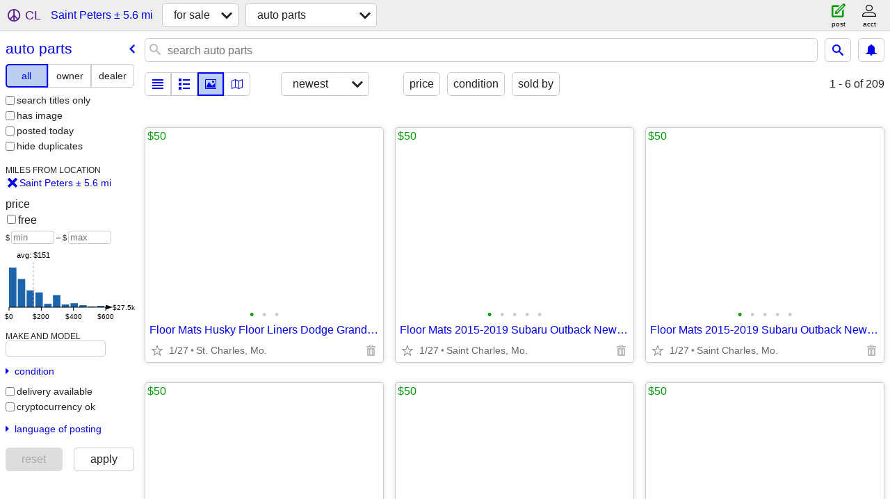

--- FILE ---
content_type: text/html; charset=utf-8
request_url: https://stlouis.craigslist.org/search/saint-peters-mo/pta
body_size: 30891
content:
<!DOCTYPE html>
<html>
<head>
    
	<meta charset="UTF-8">
	<meta http-equiv="X-UA-Compatible" content="IE=Edge">
	<meta name="viewport" content="width=device-width,initial-scale=1">
	<meta property="og:site_name" content="craigslist">
	<meta name="twitter:card" content="preview">
	<meta property="og:title" content="Auto Parts For Sale near Saint Peters, MO - craigslist">
	<meta name="description" content="Auto Parts For Sale near Saint Peters, MO - craigslist">
	<meta property="og:description" content="Auto Parts For Sale near Saint Peters, MO - craigslist">
	<meta property="og:url" content="https://stlouis.craigslist.org/search/saint-peters-mo/pta">
	<title>Auto Parts For Sale near Saint Peters, MO - craigslist</title>
	<link rel="canonical" href="https://stlouis.craigslist.org/search/saint-peters-mo/pta">
	<link rel="alternate" href="https://stlouis.craigslist.org/search/saint-peters-mo/pta" hreflang="x-default">



    <link rel="icon" href="/favicon.ico" id="favicon" />

<script type="application/ld+json" id="ld_searchpage_data" >
    {"@context":"https://schema.org","description":"Auto Parts For Sale in Saint Peters, MO","contentLocation":{"name":"Saint Peters","containedIn":{"name":"MO","@type":"State"},"@type":"City"},"breadcrumb":{"@context":"https://schema.org","itemListElement":[{"position":1,"@type":"ListItem","name":"stlouis.craigslist.org","item":"https://stlouis.craigslist.org"},{"name":"for sale","item":"https://stlouis.craigslist.org/search/saint-peters-mo/sss","position":2,"@type":"ListItem"},{"item":"https://stlouis.craigslist.org/search/saint-peters-mo/pta","name":"auto parts","@type":"ListItem","position":3}],"@type":"BreadcrumbList"},"@type":"SearchResultsPage"}
</script>


<script type="application/ld+json" id="ld_searchpage_results" >
    {"@type":"ItemList","itemListElement":[{"item":{"@context":"http://schema.org","name":"Floor Mats 2015-2019 Subaru Outback New  OEM Black","image":["https://images.craigslist.org/00L0L_7v2zwXaa1D_0lM0t2_600x450.jpg","https://images.craigslist.org/00k0k_lHo44Qn2w6K_0lM0t2_600x450.jpg","https://images.craigslist.org/00000_dqckKi9CBw5_0lM0t2_600x450.jpg","https://images.craigslist.org/00I0I_yyeWnx5hcM_0oo0ww_600x450.jpg","https://images.craigslist.org/00g0g_fNaZyYaYhYd_0oo0ww_600x450.jpg"],"@type":"Product","description":"","offers":{"@type":"Offer","availableAtOrFrom":{"@type":"Place","geo":{"longitude":-90.62340060522,"@type":"GeoCoordinates","latitude":38.7378002855947},"address":{"addressCountry":"","streetAddress":"","addressLocality":"Cottleville","addressRegion":"MO","postalCode":"","@type":"PostalAddress"}},"price":"50.00","priceCurrency":"USD"}},"@type":"ListItem","position":"0"},{"item":{"offers":{"availableAtOrFrom":{"address":{"@type":"PostalAddress","addressCountry":"","streetAddress":"","addressLocality":"Cottleville","addressRegion":"MO","postalCode":""},"geo":{"latitude":38.7378002855947,"@type":"GeoCoordinates","longitude":-90.62340060522},"@type":"Place"},"@type":"Offer","price":"50.00","priceCurrency":"USD"},"description":"","@type":"Product","image":["https://images.craigslist.org/00h0h_btJrpFly7p7z_0ww0oo_600x450.jpg","https://images.craigslist.org/00202_CNvuxtdEICz_0lM0t2_600x450.jpg","https://images.craigslist.org/00X0X_6l0yRYEL9Vhz_0lM0t2_600x450.jpg"],"name":"Floor Mats Husky Floor Liners Dodge Grand Caravan & Chrysler T&C","@context":"http://schema.org"},"@type":"ListItem","position":"1"},{"item":{"@context":"http://schema.org","name":"2017- 2022 Honda CRV New Factory Carpeted Floor Mats","image":["https://images.craigslist.org/00505_da3jPRQCv5J_0oo0ww_600x450.jpg"],"@type":"Product","description":"","offers":{"@type":"Offer","availableAtOrFrom":{"address":{"addressLocality":"Cottleville","streetAddress":"","addressCountry":"","postalCode":"","addressRegion":"MO","@type":"PostalAddress"},"geo":{"@type":"GeoCoordinates","latitude":38.7378002855947,"longitude":-90.62340060522},"@type":"Place"},"price":"50.00","priceCurrency":"USD"}},"@type":"ListItem","position":"2"},{"item":{"image":["https://images.craigslist.org/00202_8rVe4rSfPxu_0co0fu_600x450.jpg","https://images.craigslist.org/00G0G_gBvIxdAWAm_0bC0fu_600x450.jpg","https://images.craigslist.org/00j0j_dDfnr38RXrQ_0bC0fu_600x450.jpg"],"@type":"Product","description":"","offers":{"priceCurrency":"USD","price":"350.00","availableAtOrFrom":{"address":{"@type":"PostalAddress","postalCode":"","addressRegion":"MO","addressLocality":"O Fallon","streetAddress":"","addressCountry":""},"geo":{"latitude":38.7582600355,"@type":"GeoCoordinates","longitude":-90.7005476534568},"@type":"Place"},"@type":"Offer"},"@context":"http://schema.org","name":"Classic Auto Air FL06744 AC"},"position":"3","@type":"ListItem"},{"item":{"name":"Built Mercedes OM617","@context":"http://schema.org","offers":{"availableAtOrFrom":{"address":{"postalCode":"","addressRegion":"MO","addressLocality":"O Fallon","addressCountry":"","streetAddress":"","@type":"PostalAddress"},"geo":{"longitude":-90.7005476534568,"latitude":38.7582600355,"@type":"GeoCoordinates"},"@type":"Place"},"@type":"Offer","price":"7000.00","priceCurrency":"USD"},"description":"","@type":"Product","image":["https://images.craigslist.org/00303_fM4P6v1GJTq_0lM0t2_600x450.jpg","https://images.craigslist.org/00909_4YCLCK3Slk2_0lM0t2_600x450.jpg","https://images.craigslist.org/00v0v_89fTILNObXd_0lM0t2_600x450.jpg","https://images.craigslist.org/00c0c_7lXb4rzmRMe_0x20oM_600x450.jpg","https://images.craigslist.org/00t0t_JN6jJZ202T_0x20oM_600x450.jpg","https://images.craigslist.org/01414_45yezQRAQ7b_0x20oM_600x450.jpg","https://images.craigslist.org/00H0H_hG7SI0YP8hE_0x20oM_600x450.jpg","https://images.craigslist.org/00808_kdhLNlZ3DfO_0x20oM_600x450.jpg","https://images.craigslist.org/00m0m_6cAKUwHNO7p_0kI0fk_600x450.jpg","https://images.craigslist.org/00K0K_ec3VocdGhjA_0kI0py_600x450.jpg"]},"@type":"ListItem","position":"4"},{"position":"5","@type":"ListItem","item":{"name":"FLOOR MATS 2018-2014 EQUINOX","@context":"http://schema.org","offers":{"price":"10.00","priceCurrency":"USD","availableAtOrFrom":{"geo":{"@type":"GeoCoordinates","latitude":38.7801985894744,"longitude":-90.622799572493},"@type":"Place","address":{"addressCountry":"","streetAddress":"","addressLocality":"Saint Peters","addressRegion":"MO","postalCode":"","@type":"PostalAddress"}},"@type":"Offer"},"description":"","@type":"Product","image":["https://images.craigslist.org/00404_lfIZvkXBK3c_0CI0t2_600x450.jpg","https://images.craigslist.org/00z0z_aHBJk8YOsNX_0CI0t2_600x450.jpg","https://images.craigslist.org/00202_aTuHy49CzUF_0CI0t2_600x450.jpg"]}},{"@type":"ListItem","position":"6","item":{"@context":"http://schema.org","name":"Ram 1500 locking toolbox under seat gun case bed box","image":["https://images.craigslist.org/00C0C_eP5AVKhHRSk_0CI0t2_600x450.jpg","https://images.craigslist.org/00A0A_dfuVNTPoKj_0CI0t2_600x450.jpg","https://images.craigslist.org/00j0j_9G14pb0iHX6_0CI0t2_600x450.jpg","https://images.craigslist.org/00F0F_6IoIiehblAl_0CI0t2_600x450.jpg","https://images.craigslist.org/00y0y_dpsaFeCHiP0_0CI0t2_600x450.jpg","https://images.craigslist.org/00R0R_wy0EGavSsc_0CI0t2_600x450.jpg","https://images.craigslist.org/00404_jm9IBbxqVB3_0t20CI_600x450.jpg","https://images.craigslist.org/01616_iQ7e0rJN8QK_0b80kX_600x450.jpg","https://images.craigslist.org/00h0h_h5uAfb36M59_0dm0t2_600x450.jpg"],"@type":"Product","description":"","offers":{"priceCurrency":"USD","price":"300.00","@type":"Offer","availableAtOrFrom":{"address":{"@type":"PostalAddress","addressLocality":"Cottleville","addressCountry":"","streetAddress":"","postalCode":"","addressRegion":"MO"},"geo":{"longitude":-90.62340060522,"@type":"GeoCoordinates","latitude":38.7378002855947},"@type":"Place"}}}},{"@type":"ListItem","position":"7","item":{"description":"","offers":{"price":"90.00","priceCurrency":"USD","@type":"Offer","availableAtOrFrom":{"address":{"@type":"PostalAddress","addressCountry":"","streetAddress":"","addressLocality":"Cottleville","addressRegion":"MO","postalCode":""},"geo":{"latitude":38.7378002855947,"@type":"GeoCoordinates","longitude":-90.62340060522},"@type":"Place"}},"image":["https://images.craigslist.org/00E0E_f66Ep0dEYjJ_0t20CI_600x450.jpg"],"@type":"Product","name":"Toyota Tundra Sequoia Tacoma Wireless Towing Camera OEM Factory 86790-","@context":"http://schema.org"}},{"@type":"ListItem","position":"8","item":{"@type":"Product","image":["https://images.craigslist.org/00i0i_jvNoN0XWglV_08805a_600x450.jpg"],"offers":{"@type":"Offer","availableAtOrFrom":{"address":{"addressRegion":"MO","postalCode":"","streetAddress":"","addressCountry":"","addressLocality":"Cottleville","@type":"PostalAddress"},"geo":{"latitude":38.7378002855947,"@type":"GeoCoordinates","longitude":-90.62340060522},"@type":"Place"},"price":"100.00","priceCurrency":"USD"},"description":"","@context":"http://schema.org","name":"Toyota Cargo Privacy Cover"}},{"item":{"image":["https://images.craigslist.org/00i0i_eeARZOaq93D_0qh0t2_600x450.jpg"],"@type":"Product","description":"","offers":{"price":"6.00","priceCurrency":"USD","availableAtOrFrom":{"address":{"@type":"PostalAddress","postalCode":"","addressRegion":"MO","addressLocality":"Saint Charles","streetAddress":"","addressCountry":""},"@type":"Place","geo":{"longitude":-90.5470986697309,"latitude":38.7622014121725,"@type":"GeoCoordinates"}},"@type":"Offer"},"@context":"http://schema.org","name":"Ford Wheel Cover - Measures 16.5 Diameter. Sell"},"@type":"ListItem","position":"9"},{"item":{"name":"FLOOR MATS 2018-2024 EQUINOX","@context":"http://schema.org","description":"","offers":{"price":"10.00","priceCurrency":"USD","availableAtOrFrom":{"geo":{"longitude":-90.622799572493,"@type":"GeoCoordinates","latitude":38.7801985894744},"@type":"Place","address":{"postalCode":"","addressRegion":"MO","addressLocality":"Saint Peters","streetAddress":"","addressCountry":"","@type":"PostalAddress"}},"@type":"Offer"},"image":["https://images.craigslist.org/00k0k_kEWSJyD3VqI_0CI0t2_600x450.jpg","https://images.craigslist.org/00V0V_8f3qxhbTHTR_0CI0t2_600x450.jpg","https://images.craigslist.org/00f0f_azxM1IpiiVz_0CI0t2_600x450.jpg"],"@type":"Product"},"position":"10","@type":"ListItem"},{"item":{"@context":"http://schema.org","name":"Diamond back truck cover","image":["https://images.craigslist.org/00404_bSoxHQhmkLr_0CI0t2_600x450.jpg","https://images.craigslist.org/00h0h_f2FMBw5RPIp_0t20CI_600x450.jpg","https://images.craigslist.org/00303_7YF8wzfIHFp_0t20CI_600x450.jpg","https://images.craigslist.org/00c0c_kIpy4X6OSy3_0t20CI_600x450.jpg","https://images.craigslist.org/00101_b998uEhFP9d_0CI0t2_600x450.jpg","https://images.craigslist.org/00v0v_35vaYmjskRM_0CI0t2_600x450.jpg","https://images.craigslist.org/00p0p_91jR8yEqe2M_0t20CI_600x450.jpg","https://images.craigslist.org/00r0r_gb9h9rdlTiE_0CI0t2_600x450.jpg"],"@type":"Product","description":"","offers":{"availableAtOrFrom":{"address":{"@type":"PostalAddress","postalCode":"","addressRegion":"MO","addressLocality":"O Fallon","streetAddress":"","addressCountry":""},"geo":{"longitude":-90.7030004857777,"latitude":38.8529986069198,"@type":"GeoCoordinates"},"@type":"Place"},"@type":"Offer","priceCurrency":"USD","price":"800.00"}},"position":"11","@type":"ListItem"},{"item":{"offers":{"price":"10.00","priceCurrency":"USD","@type":"Offer","availableAtOrFrom":{"geo":{"latitude":38.7801985894744,"@type":"GeoCoordinates","longitude":-90.622799572493},"@type":"Place","address":{"addressRegion":"MO","postalCode":"","addressCountry":"","streetAddress":"","addressLocality":"Saint Peters","@type":"PostalAddress"}}},"description":"","@type":"Product","image":["https://images.craigslist.org/00i0i_2YcRuTSRoTp_0CI0t2_600x450.jpg","https://images.craigslist.org/00M0M_l9qSkW43ss0_0CI0t2_600x450.jpg","https://images.craigslist.org/00A0A_jfwG2JtarOx_0CI0t2_600x450.jpg"],"name":"FLOOR MATS 2018-2024 EQUINOX","@context":"http://schema.org"},"position":"12","@type":"ListItem"},{"item":{"name":"1968 Chrysler 300 Convertible","@context":"http://schema.org","offers":{"price":"27500.00","priceCurrency":"USD","@type":"Offer","availableAtOrFrom":{"address":{"@type":"PostalAddress","postalCode":"","addressRegion":"MO","addressLocality":"Cottleville","addressCountry":"","streetAddress":""},"geo":{"longitude":-90.62340060522,"latitude":38.7378002855947,"@type":"GeoCoordinates"},"@type":"Place"}},"description":"","@type":"Product","image":["https://images.craigslist.org/00Q0Q_4UnNk865KkU_0CI0t2_600x450.jpg","https://images.craigslist.org/00u0u_j4JBDSbKMhi_0CI0t2_600x450.jpg","https://images.craigslist.org/00s0s_lnfsAMrli0R_0CI0t2_600x450.jpg","https://images.craigslist.org/00b0b_cG6xTFQy6B0_0t20CI_600x450.jpg","https://images.craigslist.org/01212_2cQou0MFg1t_0CI0t2_600x450.jpg","https://images.craigslist.org/00V0V_egteYGWhOtI_0CI0t2_600x450.jpg","https://images.craigslist.org/01616_9sUtMCymGfT_0t20t2_600x450.jpg","https://images.craigslist.org/00I0I_ewjfT7WBq7N_0t20t2_600x450.jpg","https://images.craigslist.org/00J0J_4V5fdC7qnHU_0t20t2_600x450.jpg","https://images.craigslist.org/01515_26oqDRxuzWa_0CI0t2_600x450.jpg","https://images.craigslist.org/00A0A_7Lew6gsITqG_0CI0t2_600x450.jpg","https://images.craigslist.org/00l0l_4BohwoK3mO6_0CI0t2_600x450.jpg","https://images.craigslist.org/01717_eX70mk0mtF2_0t20t2_600x450.jpg","https://images.craigslist.org/00u0u_7K2RmuvX8mA_0t20t2_600x450.jpg"]},"position":"13","@type":"ListItem"},{"position":"14","@type":"ListItem","item":{"name":"GM Smog Pump","@context":"http://schema.org","description":"","offers":{"price":"35.00","priceCurrency":"USD","@type":"Offer","availableAtOrFrom":{"address":{"addressLocality":"Cottleville","addressCountry":"","streetAddress":"","postalCode":"","addressRegion":"MO","@type":"PostalAddress"},"@type":"Place","geo":{"longitude":-90.62340060522,"@type":"GeoCoordinates","latitude":38.7378002855947}}},"image":["https://images.craigslist.org/00Z0Z_AEtWFud5Wy_0t20CI_600x450.jpg","https://images.craigslist.org/00Q0Q_1HgdpLDSx2h_0t20CI_600x450.jpg"],"@type":"Product"}},{"position":"15","@type":"ListItem","item":{"description":"","offers":{"@type":"Offer","availableAtOrFrom":{"address":{"@type":"PostalAddress","addressLocality":"Cottleville","addressCountry":"","streetAddress":"","postalCode":"","addressRegion":"MO"},"@type":"Place","geo":{"latitude":38.7378002855947,"@type":"GeoCoordinates","longitude":-90.62340060522}},"priceCurrency":"USD","price":"50.00"},"image":["https://images.craigslist.org/00o0o_Dulybfpphb_0CI0t2_600x450.jpg","https://images.craigslist.org/00V0V_i70OW4m53UV_0CI0t2_600x450.jpg","https://images.craigslist.org/00000_9vHRTnQMfWb_0CI0t2_600x450.jpg","https://images.craigslist.org/00s0s_iLl11xDtzVD_0CI0t2_600x450.jpg"],"@type":"Product","name":"Hydroboost Brake System","@context":"http://schema.org"}},{"item":{"@context":"http://schema.org","name":"Carter AFB Carb 59-63 Mopar","image":["https://images.craigslist.org/00T0T_9Wbj5IGNMwA_0CI0t2_600x450.jpg","https://images.craigslist.org/00j0j_ixd6vcZduve_0t20CI_600x450.jpg","https://images.craigslist.org/01212_1J8EmO0bG0O_0CI0t2_600x450.jpg","https://images.craigslist.org/00404_gZJceQRagdF_0CI0t2_600x450.jpg","https://images.craigslist.org/01212_f6064463v41_0CI0t2_600x450.jpg","https://images.craigslist.org/00r0r_6pPCMR1UzcA_0CI0t2_600x450.jpg","https://images.craigslist.org/01212_3swwRMP5uYb_0CI0t2_600x450.jpg","https://images.craigslist.org/00C0C_b9ZkzjbM9u2_0CI0t2_600x450.jpg"],"@type":"Product","description":"","offers":{"priceCurrency":"USD","price":"80.00","availableAtOrFrom":{"address":{"@type":"PostalAddress","streetAddress":"","addressCountry":"","addressLocality":"Cottleville","addressRegion":"MO","postalCode":""},"@type":"Place","geo":{"longitude":-90.62340060522,"@type":"GeoCoordinates","latitude":38.7378002855947}},"@type":"Offer"}},"@type":"ListItem","position":"16"},{"item":{"name":"GM 5.7 Front Wheel Drive Diesel Starter","@context":"http://schema.org","offers":{"price":"50.00","priceCurrency":"USD","@type":"Offer","availableAtOrFrom":{"address":{"addressLocality":"Cottleville","addressCountry":"","streetAddress":"","postalCode":"","addressRegion":"MO","@type":"PostalAddress"},"@type":"Place","geo":{"longitude":-90.62340060522,"@type":"GeoCoordinates","latitude":38.7378002855947}}},"description":"","@type":"Product","image":["https://images.craigslist.org/00z0z_396LlIlZr08_0CI0t2_600x450.jpg","https://images.craigslist.org/00J0J_5PDfhmZevhV_0CI0t2_600x450.jpg"]},"@type":"ListItem","position":"17"},{"@type":"ListItem","position":"18","item":{"description":"","offers":{"priceCurrency":"USD","price":"75.00","@type":"Offer","availableAtOrFrom":{"@type":"Place","geo":{"latitude":38.7378002855947,"@type":"GeoCoordinates","longitude":-90.62340060522},"address":{"@type":"PostalAddress","addressRegion":"MO","postalCode":"","streetAddress":"","addressCountry":"","addressLocality":"Cottleville"}}},"image":["https://images.craigslist.org/00S0S_fReWBHEn4na_0t20CI_600x450.jpg","https://images.craigslist.org/00101_kEJKdK0QawD_0t20CI_600x450.jpg","https://images.craigslist.org/00X0X_5kndgVJuZNA_0t20CI_600x450.jpg"],"@type":"Product","name":"60's era GM power steering pump","@context":"http://schema.org"}},{"position":"19","@type":"ListItem","item":{"name":"Ford Smog Pump","@context":"http://schema.org","offers":{"@type":"Offer","availableAtOrFrom":{"@type":"Place","geo":{"latitude":38.7378002855947,"@type":"GeoCoordinates","longitude":-90.62340060522},"address":{"addressCountry":"","streetAddress":"","addressLocality":"Cottleville","addressRegion":"MO","postalCode":"","@type":"PostalAddress"}},"priceCurrency":"USD","price":"40.00"},"description":"","@type":"Product","image":["https://images.craigslist.org/00j0j_fVnUqZl0zvO_0t20CI_600x450.jpg","https://images.craigslist.org/00B0B_eIQbDsUiKOk_0t20CI_600x450.jpg"]}},{"item":{"description":"","offers":{"price":"35.00","priceCurrency":"USD","availableAtOrFrom":{"address":{"@type":"PostalAddress","addressCountry":"","streetAddress":"","addressLocality":"Cottleville","addressRegion":"MO","postalCode":""},"@type":"Place","geo":{"longitude":-90.62340060522,"latitude":38.7378002855947,"@type":"GeoCoordinates"}},"@type":"Offer"},"image":["https://images.craigslist.org/00Q0Q_8hrYIvTxrzu_0t20CI_600x450.jpg","https://images.craigslist.org/00R0R_7oQrDqq3GwL_0t20CI_600x450.jpg"],"@type":"Product","name":"GM 5.7 Diesel Vacuum Pump","@context":"http://schema.org"},"@type":"ListItem","position":"20"},{"item":{"offers":{"priceCurrency":"USD","price":"25.00","availableAtOrFrom":{"@type":"Place","geo":{"@type":"GeoCoordinates","latitude":38.7378002855947,"longitude":-90.62340060522},"address":{"@type":"PostalAddress","addressRegion":"MO","postalCode":"","streetAddress":"","addressCountry":"","addressLocality":"Cottleville"}},"@type":"Offer"},"description":"","@type":"Product","image":["https://images.craigslist.org/00K0K_5B3bbz8JK86_0t20CI_600x450.jpg","https://images.craigslist.org/00Z0Z_jzxjYxbUQlA_0t20CI_600x450.jpg"],"name":"Material Roller Stand","@context":"http://schema.org"},"@type":"ListItem","position":"21"},{"@type":"ListItem","position":"22","item":{"offers":{"availableAtOrFrom":{"address":{"@type":"PostalAddress","addressCountry":"","streetAddress":"","addressLocality":"Cottleville","addressRegion":"MO","postalCode":""},"geo":{"longitude":-90.62340060522,"@type":"GeoCoordinates","latitude":38.7378002855947},"@type":"Place"},"@type":"Offer","priceCurrency":"USD","price":"12500.00"},"description":"","@type":"Product","image":["https://images.craigslist.org/00J0J_iPhB5enVMNX_0CI0t2_600x450.jpg","https://images.craigslist.org/00505_5mfXX4O29NO_0CI0t2_600x450.jpg","https://images.craigslist.org/01212_eORuA2bh4b8_0CI0t2_600x450.jpg","https://images.craigslist.org/00606_aIyNrX8KZjy_0CI0t2_600x450.jpg","https://images.craigslist.org/00303_6UbIuQ3JcxM_0CI0t2_600x450.jpg","https://images.craigslist.org/00R0R_apzstUrAZnH_0CI0t2_600x450.jpg","https://images.craigslist.org/00H0H_fjPsMmwobTx_0CI0t2_600x450.jpg","https://images.craigslist.org/00000_3hrWAuC8eQE_0t20CI_600x450.jpg","https://images.craigslist.org/00e0e_enUcAnhNidt_0t20CI_600x450.jpg","https://images.craigslist.org/00w0w_jgDcEbevacV_0CI0t2_600x450.jpg","https://images.craigslist.org/00404_dizgd9mmvB4_0CI0t2_600x450.jpg","https://images.craigslist.org/00n0n_9HqLrMNGbza_0CI0t2_600x450.jpg","https://images.craigslist.org/00i0i_7GgdUNviXG6_0CI0t2_600x450.jpg","https://images.craigslist.org/00F0F_iKO4yWUX2gG_0CI0t2_600x450.jpg","https://images.craigslist.org/00B0B_8DXFMISdDX1_0t20CI_600x450.jpg","https://images.craigslist.org/00b0b_63vAjGgXJ9g_0CI0t2_600x450.jpg","https://images.craigslist.org/01010_hybt1j8KJQH_0CI0t2_600x450.jpg"],"name":"1956 Ford F100 Big Window Truck","@context":"http://schema.org"}},{"@type":"ListItem","position":"23","item":{"offers":{"@type":"Offer","availableAtOrFrom":{"geo":{"longitude":-90.62340060522,"latitude":38.7378002855947,"@type":"GeoCoordinates"},"@type":"Place","address":{"streetAddress":"","addressCountry":"","addressLocality":"Cottleville","addressRegion":"MO","postalCode":"","@type":"PostalAddress"}},"price":"35.00","priceCurrency":"USD"},"description":"","@type":"Product","image":["https://images.craigslist.org/00T0T_7USzPb2UTDd_09G07g_600x450.jpg","https://images.craigslist.org/00K0K_b3YWUHsMk3C_09G07g_600x450.jpg","https://images.craigslist.org/00101_jpLwhPBYuq7_09G07g_600x450.jpg"],"name":"1964 Corvette door sill mouldings","@context":"http://schema.org"}},{"item":{"offers":{"priceCurrency":"USD","price":"150.00","@type":"Offer","availableAtOrFrom":{"geo":{"latitude":38.7378002855947,"@type":"GeoCoordinates","longitude":-90.62340060522},"@type":"Place","address":{"postalCode":"","addressRegion":"MO","addressLocality":"Cottleville","addressCountry":"","streetAddress":"","@type":"PostalAddress"}}},"description":"","@type":"Product","image":["https://images.craigslist.org/00I0I_cfeNsdGwWf5_0CI0t2_600x450.jpg","https://images.craigslist.org/00909_40OtIvAdx44_0CI0t2_600x450.jpg","https://images.craigslist.org/00p0p_b4Z3WNdB7Md_0t20CI_600x450.jpg","https://images.craigslist.org/00X0X_itQKLhCAb81_0t20CI_600x450.jpg","https://images.craigslist.org/00Y0Y_cOmWo2933uN_0t20CI_600x450.jpg","https://images.craigslist.org/00V0V_bDC6hp8OEyS_0CI0t2_600x450.jpg","https://images.craigslist.org/00o0o_hN0iMy9NhdN_0CI0t2_600x450.jpg","https://images.craigslist.org/00L0L_eHzqYXv7aGQ_0CI0t2_600x450.jpg","https://images.craigslist.org/01010_jV5WwjnQlJu_0CI0t2_600x450.jpg"],"name":"GM Center Console with  Tach","@context":"http://schema.org"},"@type":"ListItem","position":"24"},{"@type":"ListItem","position":"25","item":{"name":"72-74 Cuda Rear Bumper Core","@context":"http://schema.org","offers":{"availableAtOrFrom":{"address":{"addressLocality":"Cottleville","streetAddress":"","addressCountry":"","postalCode":"","addressRegion":"MO","@type":"PostalAddress"},"geo":{"longitude":-90.62340060522,"@type":"GeoCoordinates","latitude":38.7378002855947},"@type":"Place"},"@type":"Offer","price":"50.00","priceCurrency":"USD"},"description":"","@type":"Product","image":["https://images.craigslist.org/00s0s_fYJkdC803uV_0t20CI_600x450.jpg","https://images.craigslist.org/01212_hxVqHzxmXpe_0t20CI_600x450.jpg"]}},{"item":{"name":"66 442/Cutlass Front Bumper Brackets","@context":"http://schema.org","description":"","offers":{"priceCurrency":"USD","price":"100.00","@type":"Offer","availableAtOrFrom":{"@type":"Place","geo":{"latitude":38.7378002855947,"@type":"GeoCoordinates","longitude":-90.62340060522},"address":{"@type":"PostalAddress","streetAddress":"","addressCountry":"","addressLocality":"Cottleville","addressRegion":"MO","postalCode":""}}},"image":["https://images.craigslist.org/01515_95U69AW0xKqz_0t20CI_600x450.jpg","https://images.craigslist.org/01313_hmFv0VSUKWWz_0CI0t2_600x450.jpg","https://images.craigslist.org/00D0D_1jGpsbEUYIvz_0t20CI_600x450.jpg"],"@type":"Product"},"@type":"ListItem","position":"26"},{"position":"27","@type":"ListItem","item":{"name":"BB Chevy 454 Oil Pan","@context":"http://schema.org","description":"","offers":{"availableAtOrFrom":{"address":{"@type":"PostalAddress","addressCountry":"","streetAddress":"","addressLocality":"Cottleville","addressRegion":"MO","postalCode":""},"@type":"Place","geo":{"longitude":-90.62340060522,"@type":"GeoCoordinates","latitude":38.7378002855947}},"@type":"Offer","priceCurrency":"USD","price":"35.00"},"image":["https://images.craigslist.org/00m0m_1yAImbrrTe4_0CI0t2_600x450.jpg","https://images.craigslist.org/00m0m_k3Cnwnab6aC_0CI0t2_600x450.jpg","https://images.craigslist.org/00P0P_1rGA6GOxqza_0t20CI_600x450.jpg","https://images.craigslist.org/00505_3yXC4HrifA2_0CI0t2_600x450.jpg"],"@type":"Product"}},{"@type":"ListItem","position":"28","item":{"name":"67 Cadillac Interior Lights","@context":"http://schema.org","offers":{"price":"35.00","priceCurrency":"USD","@type":"Offer","availableAtOrFrom":{"geo":{"longitude":-90.62340060522,"latitude":38.7378002855947,"@type":"GeoCoordinates"},"@type":"Place","address":{"addressRegion":"MO","postalCode":"","streetAddress":"","addressCountry":"","addressLocality":"Cottleville","@type":"PostalAddress"}}},"description":"","@type":"Product","image":["https://images.craigslist.org/00U0U_dw5osooFcW4z_0CI0t2_600x450.jpg","https://images.craigslist.org/00v0v_5if4cRoI192_0t20CI_600x450.jpg"]}},{"item":{"@type":"Product","image":["https://images.craigslist.org/00b0b_f8UjrnH1hD3_0jm0ew_600x450.jpg","https://images.craigslist.org/00l0l_4aOsvTm1J60_0jm0ew_600x450.jpg","https://images.craigslist.org/00D0D_hugc1zZpdVt_0jm0ew_600x450.jpg"],"offers":{"@type":"Offer","availableAtOrFrom":{"address":{"@type":"PostalAddress","postalCode":"","addressRegion":"MO","addressLocality":"Cottleville","streetAddress":"","addressCountry":""},"geo":{"latitude":38.7378002855947,"@type":"GeoCoordinates","longitude":-90.62340060522},"@type":"Place"},"priceCurrency":"USD","price":"25.00"},"description":"","@context":"http://schema.org","name":"1968-69 Camaro/Firebird door glass"},"@type":"ListItem","position":"29"},{"item":{"name":"66-67 Charger Rocker Mouldings","@context":"http://schema.org","offers":{"priceCurrency":"USD","price":"200.00","@type":"Offer","availableAtOrFrom":{"address":{"addressRegion":"MO","postalCode":"","streetAddress":"","addressCountry":"","addressLocality":"Cottleville","@type":"PostalAddress"},"@type":"Place","geo":{"longitude":-90.62340060522,"@type":"GeoCoordinates","latitude":38.7378002855947}}},"description":"","@type":"Product","image":["https://images.craigslist.org/00x0x_U0vUznX3Me_0t20CI_600x450.jpg","https://images.craigslist.org/00o0o_gCdP38OwN1a_0t20CI_600x450.jpg","https://images.craigslist.org/00k0k_crm0kOIVGZW_0t20CI_600x450.jpg","https://images.craigslist.org/00V0V_flhfoCEmVdQ_0t20CI_600x450.jpg","https://images.craigslist.org/00Q0Q_6rhJ9Wz9ZXi_0t20CI_600x450.jpg"]},"@type":"ListItem","position":"30"},{"item":{"name":"11\" Big Block Mopar Bellhousing","@context":"http://schema.org","offers":{"priceCurrency":"USD","price":"550.00","@type":"Offer","availableAtOrFrom":{"geo":{"@type":"GeoCoordinates","latitude":38.7378002855947,"longitude":-90.62340060522},"@type":"Place","address":{"postalCode":"","addressRegion":"MO","addressLocality":"Cottleville","streetAddress":"","addressCountry":"","@type":"PostalAddress"}}},"description":"","@type":"Product","image":["https://images.craigslist.org/00O0O_llDpWDfs3vG_0t20CI_600x450.jpg","https://images.craigslist.org/01717_eOh2cjbAyVM_0CI0t2_600x450.jpg","https://images.craigslist.org/00J0J_d2GPP2X1SH3_0CI0t2_600x450.jpg"]},"@type":"ListItem","position":"31"},{"@type":"ListItem","position":"32","item":{"name":"67 Plymouth Satellite, GTX Grille","@context":"http://schema.org","offers":{"priceCurrency":"USD","price":"175.00","@type":"Offer","availableAtOrFrom":{"@type":"Place","geo":{"longitude":-90.62340060522,"@type":"GeoCoordinates","latitude":38.7378002855947},"address":{"addressRegion":"MO","postalCode":"","streetAddress":"","addressCountry":"","addressLocality":"Cottleville","@type":"PostalAddress"}}},"description":"","@type":"Product","image":["https://images.craigslist.org/00m0m_j6EtL3PIO3G_0t20CI_600x450.jpg","https://images.craigslist.org/00u0u_hry942NqdUP_0t20CI_600x450.jpg","https://images.craigslist.org/00k0k_b3hxmQlAby6_0CI0t2_600x450.jpg","https://images.craigslist.org/00r0r_hzK9fzzpozb_0t20CI_600x450.jpg"]}},{"item":{"@context":"http://schema.org","name":"66-67 Charger rear interior lights","image":["https://images.craigslist.org/00c0c_ilOSOUjnVTW_0CI0t2_600x450.jpg","https://images.craigslist.org/01515_d9OkOfKkNxa_0CI0t2_600x450.jpg","https://images.craigslist.org/00202_3puYVhHipjV_0CI0t2_600x450.jpg","https://images.craigslist.org/00f0f_keWnzbs6lJ_0CI0t2_600x450.jpg"],"@type":"Product","description":"","offers":{"availableAtOrFrom":{"address":{"@type":"PostalAddress","addressRegion":"MO","postalCode":"","addressCountry":"","streetAddress":"","addressLocality":"Cottleville"},"@type":"Place","geo":{"@type":"GeoCoordinates","latitude":38.7378002855947,"longitude":-90.62340060522}},"@type":"Offer","price":"55.00","priceCurrency":"USD"}},"@type":"ListItem","position":"33"},{"item":{"image":["https://images.craigslist.org/00I0I_izUdaewbVlg_0t20CI_600x450.jpg"],"@type":"Product","description":"","offers":{"@type":"Offer","availableAtOrFrom":{"@type":"Place","geo":{"longitude":-90.62340060522,"latitude":38.7378002855947,"@type":"GeoCoordinates"},"address":{"addressRegion":"MO","postalCode":"","streetAddress":"","addressCountry":"","addressLocality":"Cottleville","@type":"PostalAddress"}},"priceCurrency":"USD","price":"100.00"},"@context":"http://schema.org","name":"20 Auto & Truck Jacks 1940's to 1970's"},"@type":"ListItem","position":"34"},{"@type":"ListItem","position":"35","item":{"@context":"http://schema.org","name":"70 Camaro/Firebird  Heater Box","image":["https://images.craigslist.org/00u0u_67lh8wEoPFV_0CI0t2_600x450.jpg","https://images.craigslist.org/00X0X_3CAWtJyIpXk_0CI0t2_600x450.jpg","https://images.craigslist.org/00N0N_1wAx8WTgCka_0CI0t2_600x450.jpg","https://images.craigslist.org/00101_gtiLreWmz2o_0CI0t2_600x450.jpg","https://images.craigslist.org/00F0F_bengqjxascS_0t20CI_600x450.jpg"],"@type":"Product","description":"","offers":{"@type":"Offer","availableAtOrFrom":{"address":{"@type":"PostalAddress","streetAddress":"","addressCountry":"","addressLocality":"Cottleville","addressRegion":"MO","postalCode":""},"geo":{"@type":"GeoCoordinates","latitude":38.7378002855947,"longitude":-90.62340060522},"@type":"Place"},"price":"75.00","priceCurrency":"USD"}}},{"@type":"ListItem","position":"36","item":{"image":["https://images.craigslist.org/01313_3YI0xYRfIKG_0CI0t2_600x450.jpg","https://images.craigslist.org/00101_lbaiSg9JVqf_0CI0t2_600x450.jpg","https://images.craigslist.org/00Z0Z_aKHCVTIS7Jv_0CI0t2_600x450.jpg","https://images.craigslist.org/01717_fqEcPj13eZM_0CI0t2_600x450.jpg","https://images.craigslist.org/00e0e_9QPHWylV5VZ_0CI0t2_600x450.jpg","https://images.craigslist.org/00101_lbaiSg9JVqf_0CI0t2_600x450.jpg"],"@type":"Product","description":"","offers":{"@type":"Offer","availableAtOrFrom":{"geo":{"@type":"GeoCoordinates","latitude":38.7378002855947,"longitude":-90.62340060522},"@type":"Place","address":{"postalCode":"","addressRegion":"MO","addressLocality":"Cottleville","streetAddress":"","addressCountry":"","@type":"PostalAddress"}},"priceCurrency":"USD","price":"55.00"},"@context":"http://schema.org","name":"66-70 Mopar Remote Drivers Side Mirrors."}},{"item":{"image":["https://images.craigslist.org/00101_hIzf8ROmzj4z_0t20CI_600x450.jpg","https://images.craigslist.org/00q0q_dkUgrjOxUdkz_0CI0t2_600x450.jpg","https://images.craigslist.org/00v0v_jxFQIlwL9nrz_0CI0t2_600x450.jpg","https://images.craigslist.org/00606_egCaBcy6F7Kz_0CI0t2_600x450.jpg","https://images.craigslist.org/00e0e_78bzEYWxvevz_0CI0t2_600x450.jpg","https://images.craigslist.org/00j0j_a5bZqOqoKOLz_0t20CI_600x450.jpg"],"@type":"Product","description":"","offers":{"price":"40.00","priceCurrency":"USD","@type":"Offer","availableAtOrFrom":{"address":{"addressRegion":"MO","postalCode":"","addressCountry":"","streetAddress":"","addressLocality":"Cottleville","@type":"PostalAddress"},"@type":"Place","geo":{"latitude":38.7378002855947,"@type":"GeoCoordinates","longitude":-90.62340060522}}},"@context":"http://schema.org","name":"2.6 Mitsubishi Carb"},"position":"37","@type":"ListItem"},{"position":"38","@type":"ListItem","item":{"@context":"http://schema.org","name":"69 Chrysler Cornering Lights","image":["https://images.craigslist.org/00e0e_dXKRbahOwRFz_0CI0t2_600x450.jpg","https://images.craigslist.org/00X0X_lCz3Fb7voFcz_0CI0t2_600x450.jpg","https://images.craigslist.org/00t0t_6vNuB0VQahNz_0CI0t2_600x450.jpg","https://images.craigslist.org/00000_4HbAGv0t3HYz_0CI0t2_600x450.jpg","https://images.craigslist.org/00M0M_hQttdryYA0bz_0CI0t2_600x450.jpg"],"@type":"Product","description":"","offers":{"availableAtOrFrom":{"geo":{"longitude":-90.62340060522,"latitude":38.7378002855947,"@type":"GeoCoordinates"},"@type":"Place","address":{"addressRegion":"MO","postalCode":"","addressCountry":"","streetAddress":"","addressLocality":"Cottleville","@type":"PostalAddress"}},"@type":"Offer","priceCurrency":"USD","price":"40.00"}}},{"@type":"ListItem","position":"39","item":{"image":["https://images.craigslist.org/00i0i_d3vcPIRGLIEz_0t20CI_600x450.jpg","https://images.craigslist.org/00M0M_iodJhAZpTdHz_0t20CI_600x450.jpg","https://images.craigslist.org/00202_fUZYV7xiav3z_0t20CI_600x450.jpg"],"@type":"Product","description":"","offers":{"priceCurrency":"USD","price":"300.00","availableAtOrFrom":{"geo":{"longitude":-90.62340060522,"@type":"GeoCoordinates","latitude":38.7378002855947},"@type":"Place","address":{"addressLocality":"Cottleville","addressCountry":"","streetAddress":"","postalCode":"","addressRegion":"MO","@type":"PostalAddress"}},"@type":"Offer"},"@context":"http://schema.org","name":"1967  Opel Kadett Steering Wheel"}},{"item":{"@context":"http://schema.org","name":"69/70 Shelby NOS Roll Bar/Retractors","@type":"Product","image":["https://images.craigslist.org/00v0v_1Sfa6gnahZKz_0CI0t2_600x450.jpg","https://images.craigslist.org/00q0q_7wzP9TYfB4lz_0CI0t2_600x450.jpg","https://images.craigslist.org/00k0k_7ACHvviPyyUz_0CI0t2_600x450.jpg","https://images.craigslist.org/00909_eG1eHmwplykz_0t20CI_600x450.jpg","https://images.craigslist.org/00000_8ykcBgD6bsVz_0t20CI_600x450.jpg","https://images.craigslist.org/00101_iHVVDifLPEx_0t20CI_600x450.jpg","https://images.craigslist.org/00404_kWHZf1XRBO3_0t20CI_600x450.jpg","https://images.craigslist.org/00y0y_aI0tZn7kllc_0t20CI_600x450.jpg","https://images.craigslist.org/00Z0Z_MHeOLu9mmi_0t20CI_600x450.jpg","https://images.craigslist.org/00o0o_4H3enDrb9kz_0t20CI_600x450.jpg","https://images.craigslist.org/00f0f_4xirIleTekp_0t20CI_600x450.jpg"],"offers":{"priceCurrency":"USD","price":"4500.00","@type":"Offer","availableAtOrFrom":{"geo":{"latitude":38.7378002855947,"@type":"GeoCoordinates","longitude":-90.62340060522},"@type":"Place","address":{"@type":"PostalAddress","postalCode":"","addressRegion":"MO","addressLocality":"Cottleville","addressCountry":"","streetAddress":""}}},"description":""},"@type":"ListItem","position":"40"},{"item":{"@type":"Product","image":["https://images.craigslist.org/00C0C_ahxuD0QRgh5z_0CI0t2_600x450.jpg","https://images.craigslist.org/00d0d_95naoU16NsQz_0CI0t2_600x450.jpg","https://images.craigslist.org/00b0b_awFAY1Z4Aryz_0t20CI_600x450.jpg","https://images.craigslist.org/00L0L_9fldt7dTiB8z_0CI0t2_600x450.jpg","https://images.craigslist.org/01717_icFERvNTA9vz_0t20CI_600x450.jpg"],"offers":{"price":"40.00","priceCurrency":"USD","@type":"Offer","availableAtOrFrom":{"address":{"@type":"PostalAddress","addressLocality":"Cottleville","addressCountry":"","streetAddress":"","postalCode":"","addressRegion":"MO"},"geo":{"longitude":-90.62340060522,"latitude":38.7378002855947,"@type":"GeoCoordinates"},"@type":"Place"}},"description":"","@context":"http://schema.org","name":"62-63 Impala OEM Rear Bumper Stainless"},"position":"41","@type":"ListItem"},{"item":{"name":"53-56 Ford F100 Upper Radiator Support","@context":"http://schema.org","description":"","offers":{"@type":"Offer","availableAtOrFrom":{"@type":"Place","geo":{"latitude":38.7378002855947,"@type":"GeoCoordinates","longitude":-90.62340060522},"address":{"@type":"PostalAddress","addressRegion":"MO","postalCode":"","addressCountry":"","streetAddress":"","addressLocality":"Cottleville"}},"priceCurrency":"USD","price":"40.00"},"image":["https://images.craigslist.org/00b0b_9PWo339ME1A_0CI0t2_600x450.jpg","https://images.craigslist.org/00f0f_gzK2Oc3TMzi_0CI0t2_600x450.jpg","https://images.craigslist.org/01515_aSo5cuXJhQG_0t20CI_600x450.jpg","https://images.craigslist.org/00S0S_5caaYAl4IOy_0CI0t2_600x450.jpg"],"@type":"Product"},"@type":"ListItem","position":"42"},{"item":{"name":"80's Chrysler 2.2 Turbo Aluminum Head,","@context":"http://schema.org","offers":{"price":"75.00","priceCurrency":"USD","@type":"Offer","availableAtOrFrom":{"address":{"@type":"PostalAddress","postalCode":"","addressRegion":"MO","addressLocality":"Cottleville","streetAddress":"","addressCountry":""},"@type":"Place","geo":{"longitude":-90.62340060522,"latitude":38.7378002855947,"@type":"GeoCoordinates"}}},"description":"","@type":"Product","image":["https://images.craigslist.org/00Q0Q_68qSt23bMzs_0CI0t2_600x450.jpg","https://images.craigslist.org/00000_jeIZmNxTpUQ_0CI0t2_600x450.jpg","https://images.craigslist.org/00E0E_2Z9fF3owSBH_0CI0t2_600x450.jpg","https://images.craigslist.org/00N0N_8tXObjQ7JQL_0t20CI_600x450.jpg","https://images.craigslist.org/00w0w_hXW8UcK2pKC_0t20CI_600x450.jpg","https://images.craigslist.org/01515_g0mCKMEhDQ3_0t20CI_600x450.jpg","https://images.craigslist.org/00303_cjUDN9y4LQL_0CI0t2_600x450.jpg"]},"position":"43","@type":"ListItem"},{"item":{"@context":"http://schema.org","name":"Chevy or GM Power Steering Pumps","image":["https://images.craigslist.org/00f0f_2ufoc6XjH3L_0CI0t2_600x450.jpg","https://images.craigslist.org/00G0G_6G7Q5zgH0YE_0CI0t2_600x450.jpg"],"@type":"Product","description":"","offers":{"priceCurrency":"USD","price":"25.00","availableAtOrFrom":{"geo":{"longitude":-90.62340060522,"latitude":38.7378002855947,"@type":"GeoCoordinates"},"@type":"Place","address":{"addressRegion":"MO","postalCode":"","addressCountry":"","streetAddress":"","addressLocality":"Cottleville","@type":"PostalAddress"}},"@type":"Offer"}},"position":"44","@type":"ListItem"},{"item":{"image":["https://images.craigslist.org/00V0V_cVmBYKlZigv_0t20CI_600x450.jpg","https://images.craigslist.org/00Q0Q_3jAtHvDDDpq_0t20CI_600x450.jpg","https://images.craigslist.org/00b0b_dA1cMGh376t_0t20CI_600x450.jpg"],"@type":"Product","description":"","offers":{"price":"40.00","priceCurrency":"USD","@type":"Offer","availableAtOrFrom":{"address":{"addressLocality":"Cottleville","streetAddress":"","addressCountry":"","postalCode":"","addressRegion":"MO","@type":"PostalAddress"},"@type":"Place","geo":{"longitude":-90.62340060522,"@type":"GeoCoordinates","latitude":38.7378002855947}}},"@context":"http://schema.org","name":"GM Van Dipstick and Dipstick Tube"},"@type":"ListItem","position":"45"},{"item":{"image":["https://images.craigslist.org/01212_gaFeniKoMGn_0t20CI_600x450.jpg","https://images.craigslist.org/00x0x_a0i7q13Ekxl_0t20CI_600x450.jpg","https://images.craigslist.org/00Z0Z_gr9HogeDLB_0t20CI_600x450.jpg","https://images.craigslist.org/01010_E8unr2p2oy_0t20CI_600x450.jpg"],"@type":"Product","description":"","offers":{"@type":"Offer","availableAtOrFrom":{"address":{"@type":"PostalAddress","postalCode":"","addressRegion":"MO","addressLocality":"Cottleville","addressCountry":"","streetAddress":""},"@type":"Place","geo":{"latitude":38.7378002855947,"@type":"GeoCoordinates","longitude":-90.62340060522}},"price":"100.00","priceCurrency":"USD"},"@context":"http://schema.org","name":"100 Foot of Rubber Coated Chain"},"position":"46","@type":"ListItem"},{"item":{"@context":"http://schema.org","name":"68-69 Mopar Unsilenced Air Cleaner","@type":"Product","image":["https://images.craigslist.org/00u0u_9gQ8nMj0OzU_0t20CI_600x450.jpg","https://images.craigslist.org/00s0s_2bROi79Y39d_0t20CI_600x450.jpg","https://images.craigslist.org/00t0t_4eCPqbYMOgd_0CI0t2_600x450.jpg"],"offers":{"availableAtOrFrom":{"@type":"Place","geo":{"longitude":-90.62340060522,"@type":"GeoCoordinates","latitude":38.7378002855947},"address":{"@type":"PostalAddress","addressCountry":"","streetAddress":"","addressLocality":"Cottleville","addressRegion":"MO","postalCode":""}},"@type":"Offer","price":"160.00","priceCurrency":"USD"},"description":""},"position":"47","@type":"ListItem"},{"position":"48","@type":"ListItem","item":{"name":"Mopar Unsilenced Air Cleaner","@context":"http://schema.org","description":"","offers":{"availableAtOrFrom":{"@type":"Place","geo":{"longitude":-90.62340060522,"latitude":38.7378002855947,"@type":"GeoCoordinates"},"address":{"postalCode":"","addressRegion":"MO","addressLocality":"Cottleville","streetAddress":"","addressCountry":"","@type":"PostalAddress"}},"@type":"Offer","price":"200.00","priceCurrency":"USD"},"image":["https://images.craigslist.org/00A0A_clkZMCDO3KS_0CI0t2_600x450.jpg","https://images.craigslist.org/00Q0Q_5Kv92Dds3Dk_0CI0t2_600x450.jpg","https://images.craigslist.org/00Z0Z_94qnLiT8XCU_0CI0t2_600x450.jpg","https://images.craigslist.org/00A0A_lzv53WQzzeX_0t20CI_600x450.jpg"],"@type":"Product"}},{"item":{"image":["https://images.craigslist.org/00f0f_8NkWNOBjRXQ_0CI0t2_600x450.jpg","https://images.craigslist.org/00B0B_5bzf4P5qoJm_0CI0t2_600x450.jpg","https://images.craigslist.org/00808_1py4wH7UMIp_0CI0t2_600x450.jpg","https://images.craigslist.org/00202_3rYUvKQmUG1_0CI0t2_600x450.jpg"],"@type":"Product","description":"","offers":{"@type":"Offer","availableAtOrFrom":{"geo":{"@type":"GeoCoordinates","latitude":38.7801985894744,"longitude":-90.622799572493},"@type":"Place","address":{"addressRegion":"MO","postalCode":"","streetAddress":"","addressCountry":"","addressLocality":"Saint Peters","@type":"PostalAddress"}},"priceCurrency":"USD","price":"150.00"},"@context":"http://schema.org","name":"56 - 64 CHEVY HOT ROD LOW RIDER LEAD SLED RAT ROD  UNITY SPOTLIGHT"},"@type":"ListItem","position":"49"},{"item":{"name":"1940 Ford Deluxe Instrument Panel Plastic Bezel CLOCK","@context":"http://schema.org","offers":{"price":"100.00","priceCurrency":"USD","@type":"Offer","availableAtOrFrom":{"geo":{"longitude":-90.622799572493,"latitude":38.7801985894744,"@type":"GeoCoordinates"},"@type":"Place","address":{"postalCode":"","addressRegion":"MO","addressLocality":"Saint Peters","streetAddress":"","addressCountry":"","@type":"PostalAddress"}}},"description":"","@type":"Product","image":["https://images.craigslist.org/00i0i_4TMKI4ewYgw_0t20CI_600x450.jpg"]},"@type":"ListItem","position":"50"},{"position":"51","@type":"ListItem","item":{"@type":"Product","image":["https://images.craigslist.org/00d0d_7ucZnkjdLo3_0t20CI_600x450.jpg","https://images.craigslist.org/00s0s_jnlKpb7To2X_0t20CI_600x450.jpg","https://images.craigslist.org/00i0i_cmcBrTnDBGt_0CI0t2_600x450.jpg","https://images.craigslist.org/00h0h_4a2KupF75P3_0CI0t2_600x450.jpg","https://images.craigslist.org/00a0a_9FjNjydMfZN_0CI0t2_600x450.jpg","https://images.craigslist.org/00m0m_bl3mqLYfxqd_0CI0t2_600x450.jpg"],"offers":{"priceCurrency":"USD","price":"700.00","@type":"Offer","availableAtOrFrom":{"address":{"postalCode":"","addressRegion":"MO","addressLocality":"Saint Peters","addressCountry":"","streetAddress":"","@type":"PostalAddress"},"@type":"Place","geo":{"@type":"GeoCoordinates","latitude":38.7801985894744,"longitude":-90.622799572493}}},"description":"","@context":"http://schema.org","name":"INTERNATIONAL  POWER STROKE GARRETT 706448  Turbocharger GTP38"}},{"item":{"image":["https://images.craigslist.org/01111_gATYM8K48ZZ_0CI0t2_600x450.jpg","https://images.craigslist.org/00i0i_6Axa1OpBFCS_0CI0t2_600x450.jpg","https://images.craigslist.org/00y0y_2LEzq37YJET_0CI0t2_600x450.jpg","https://images.craigslist.org/00w0w_86eBFjF8mHd_0CI0t2_600x450.jpg"],"@type":"Product","description":"","offers":{"price":"200.00","priceCurrency":"USD","@type":"Offer","availableAtOrFrom":{"address":{"@type":"PostalAddress","postalCode":"","addressRegion":"MO","addressLocality":"Saint Peters","streetAddress":"","addressCountry":""},"geo":{"longitude":-90.622799572493,"latitude":38.7801985894744,"@type":"GeoCoordinates"},"@type":"Place"}},"@context":"http://schema.org","name":"1956 CHEVY NOMAD PUSH BOTTON RADIO 1955 56 BEL AIR SPEAKER LINES POWER"},"position":"52","@type":"ListItem"},{"position":"53","@type":"ListItem","item":{"offers":{"@type":"Offer","availableAtOrFrom":{"address":{"@type":"PostalAddress","postalCode":"","addressRegion":"MO","addressLocality":"Saint Peters","addressCountry":"","streetAddress":""},"geo":{"latitude":38.7801985894744,"@type":"GeoCoordinates","longitude":-90.622799572493},"@type":"Place"},"price":"400.00","priceCurrency":"USD"},"description":"","@type":"Product","image":["https://images.craigslist.org/01616_1gEoShARXmx_0t20CI_600x450.jpg","https://images.craigslist.org/00B0B_czXZw2nQSC8_0t20CI_600x450.jpg","https://images.craigslist.org/00x0x_18IjrWRYSbb_0CI0t2_600x450.jpg","https://images.craigslist.org/00E0E_91JPfQShfjE_0t20CI_600x450.jpg","https://images.craigslist.org/01414_jLyTKbIsBHK_0CI0t2_600x450.jpg"],"name":"new NOS 1942 1948 CHEVY CAR OEM dash oem Clock","@context":"http://schema.org"}},{"@type":"ListItem","position":"54","item":{"@type":"Product","image":["https://images.craigslist.org/00V0V_cp7Iuv2TKsT_0CI0t2_600x450.jpg","https://images.craigslist.org/00909_fF48WlVmMdi_0CI0t2_600x450.jpg","https://images.craigslist.org/00l0l_kYsBbxujTE7_0CI0t2_600x450.jpg"],"offers":{"availableAtOrFrom":{"geo":{"longitude":-90.622799572493,"latitude":38.7801985894744,"@type":"GeoCoordinates"},"@type":"Place","address":{"@type":"PostalAddress","addressRegion":"MO","postalCode":"","addressCountry":"","streetAddress":"","addressLocality":"Saint Peters"}},"@type":"Offer","priceCurrency":"USD","price":"150.00"},"description":"","@context":"http://schema.org","name":"1979 1980 1981 Trans Am & Firebird Gauges OEM"}},{"@type":"ListItem","position":"55","item":{"name":"1964-1968 Ford Mustang UNITY MODEL H1 CHROME SPOTLIGHT with 189L Brack","@context":"http://schema.org","description":"","offers":{"priceCurrency":"USD","price":"150.00","@type":"Offer","availableAtOrFrom":{"address":{"@type":"PostalAddress","addressLocality":"Saint Peters","addressCountry":"","streetAddress":"","postalCode":"","addressRegion":"MO"},"geo":{"longitude":-90.622799572493,"@type":"GeoCoordinates","latitude":38.7801985894744},"@type":"Place"}},"image":["https://images.craigslist.org/01010_8vbobbAb0vu_0t20CI_600x450.jpg","https://images.craigslist.org/00p0p_fyeRUN5ckT8_0t20CI_600x450.jpg","https://images.craigslist.org/01313_nSLtilxofY_0t20CI_600x450.jpg","https://images.craigslist.org/00g0g_6WAISkVI0bh_0CI0t2_600x450.jpg","https://images.craigslist.org/00e0e_2MDpLKAoJNJ_0CI0t2_600x450.jpg"],"@type":"Product"}},{"item":{"description":"","offers":{"priceCurrency":"USD","price":"150.00","availableAtOrFrom":{"address":{"@type":"PostalAddress","addressCountry":"","streetAddress":"","addressLocality":"Saint Peters","addressRegion":"MO","postalCode":""},"geo":{"@type":"GeoCoordinates","latitude":38.7801985894744,"longitude":-90.622799572493},"@type":"Place"},"@type":"Offer"},"image":["https://images.craigslist.org/01010_8vbobbAb0vu_0t20CI_600x450.jpg","https://images.craigslist.org/00p0p_fyeRUN5ckT8_0t20CI_600x450.jpg","https://images.craigslist.org/01313_nSLtilxofY_0t20CI_600x450.jpg","https://images.craigslist.org/00g0g_6WAISkVI0bh_0CI0t2_600x450.jpg"],"@type":"Product","name":"1964-1968 Ford Mustang UNITY MODEL H1 CHROME SPOTLIGHT with 189L Brack","@context":"http://schema.org"},"@type":"ListItem","position":"56"},{"item":{"description":"","offers":{"@type":"Offer","availableAtOrFrom":{"address":{"@type":"PostalAddress","addressLocality":"Saint Peters","streetAddress":"","addressCountry":"","postalCode":"","addressRegion":"MO"},"@type":"Place","geo":{"longitude":-90.622799572493,"@type":"GeoCoordinates","latitude":38.7801985894744}},"price":"100.00","priceCurrency":"USD"},"image":["https://images.craigslist.org/00Z0Z_1GNLzWkPv5g_0t20CI_600x450.jpg"],"@type":"Product","name":"MINI SPRINT CAR EXPANSION CHAMBER EXHAUST PIPES RACE CAR 2 STROKE","@context":"http://schema.org"},"@type":"ListItem","position":"57"},{"item":{"offers":{"@type":"Offer","availableAtOrFrom":{"geo":{"latitude":38.7801985894744,"@type":"GeoCoordinates","longitude":-90.622799572493},"@type":"Place","address":{"@type":"PostalAddress","addressRegion":"MO","postalCode":"","streetAddress":"","addressCountry":"","addressLocality":"Saint Peters"}},"priceCurrency":"USD","price":"200.00"},"description":"","@type":"Product","image":["https://images.craigslist.org/00P0P_az88EPWi6C6_0CI0t2_600x450.jpg","https://images.craigslist.org/00p0p_5ulM96RVnTi_0CI0t2_600x450.jpg","https://images.craigslist.org/00505_6aWNM6AFrKH_0CI0t2_600x450.jpg","https://images.craigslist.org/00y0y_2Np6G3DjsJl_0t20CI_600x450.jpg","https://images.craigslist.org/00909_aMT4gIiWuje_0CI0t2_600x450.jpg","https://images.craigslist.org/00J0J_8fvwzv25F2n_0CI0t2_600x450.jpg","https://images.craigslist.org/00K0K_2PBL5HhfUOi_0CI0t2_600x450.jpg","https://images.craigslist.org/00M0M_lJobB6YFyFf_0t20CI_600x450.jpg","https://images.craigslist.org/00B0B_iRpXLI7nfFJ_0t20CI_600x450.jpg","https://images.craigslist.org/00h0h_18YOUxXPPPY_0ff04U_600x450.jpg"],"name":"L8 4615S carburetor Carter AVS 1968 1969 Mopar  340 383 413 CARB","@context":"http://schema.org"},"position":"58","@type":"ListItem"},{"position":"59","@type":"ListItem","item":{"description":"","offers":{"@type":"Offer","availableAtOrFrom":{"address":{"@type":"PostalAddress","addressRegion":"MO","postalCode":"","streetAddress":"","addressCountry":"","addressLocality":"Saint Peters"},"@type":"Place","geo":{"latitude":38.7801985894744,"@type":"GeoCoordinates","longitude":-90.622799572493}},"price":"25.00","priceCurrency":"USD"},"image":["https://images.craigslist.org/00R0R_fue1Lfyljom_0t20CI_600x450.jpg","https://images.craigslist.org/00R0R_fue1Lfyljom_0t20CI_600x450.jpg","https://images.craigslist.org/00h0h_axhtawRhhY4_0CI0t2_600x450.jpg","https://images.craigslist.org/00h0h_axhtawRhhY4_0CI0t2_600x450.jpg","https://images.craigslist.org/00G0G_2vxJWsuJeA2_0t20CI_600x450.jpg","https://images.craigslist.org/00G0G_2vxJWsuJeA2_0t20CI_600x450.jpg","https://images.craigslist.org/01010_46gvxwdSy8L_0t20CI_600x450.jpg","https://images.craigslist.org/01010_46gvxwdSy8L_0t20CI_600x450.jpg"],"@type":"Product","name":"2025 FATHEADS  POSTER CAR SHOW PARTY W/FRAME 11X14","@context":"http://schema.org"}},{"item":{"@context":"http://schema.org","name":"2025 FATHEADS CAR CLUB CAR SHOW FRAMED POSTER HOT ROD GARAGE ART 24X18","image":["https://images.craigslist.org/00F0F_i1S5nVmJcVm_0t20CI_600x450.jpg"],"@type":"Product","description":"","offers":{"price":"50.00","priceCurrency":"USD","@type":"Offer","availableAtOrFrom":{"address":{"addressRegion":"MO","postalCode":"","streetAddress":"","addressCountry":"","addressLocality":"Saint Peters","@type":"PostalAddress"},"geo":{"latitude":38.7801985894744,"@type":"GeoCoordinates","longitude":-90.622799572493},"@type":"Place"}}},"position":"60","@type":"ListItem"},{"item":{"name":"ROCHESTER B 216’ CHEVROLET GMC CAR TRUCK 1937-1953 CARBURETOR","@context":"http://schema.org","offers":{"availableAtOrFrom":{"address":{"@type":"PostalAddress","streetAddress":"","addressCountry":"","addressLocality":"Saint Peters","addressRegion":"MO","postalCode":""},"@type":"Place","geo":{"@type":"GeoCoordinates","latitude":38.7801985894744,"longitude":-90.622799572493}},"@type":"Offer","price":"100.00","priceCurrency":"USD"},"description":"","@type":"Product","image":["https://images.craigslist.org/00u0u_8nkVUKeedzp_0t20CI_600x450.jpg"]},"@type":"ListItem","position":"61"},{"@type":"ListItem","position":"62","item":{"name":"56 - 64 CHEVY HOT ROD LOW RIDER LEAD SLED RAT ROD  UNITY SPOTLIGHT","@context":"http://schema.org","description":"","offers":{"availableAtOrFrom":{"@type":"Place","geo":{"latitude":38.7801985894744,"@type":"GeoCoordinates","longitude":-90.622799572493},"address":{"addressRegion":"MO","postalCode":"","streetAddress":"","addressCountry":"","addressLocality":"Saint Peters","@type":"PostalAddress"}},"@type":"Offer","priceCurrency":"USD","price":"200.00"},"image":["https://images.craigslist.org/00F0F_hmJbq4ZxBYi_0CI0t2_600x450.jpg","https://images.craigslist.org/00G0G_6OU4s8D44Ml_0t20CI_600x450.jpg","https://images.craigslist.org/00D0D_3hG65lsNFJi_0t20CI_600x450.jpg","https://images.craigslist.org/00j0j_e4ZAQBMJEu1_0t20CI_600x450.jpg"],"@type":"Product"}},{"item":{"description":"","offers":{"price":"200.00","priceCurrency":"USD","availableAtOrFrom":{"geo":{"longitude":-90.622799572493,"latitude":38.7801985894744,"@type":"GeoCoordinates"},"@type":"Place","address":{"@type":"PostalAddress","addressRegion":"MO","postalCode":"","streetAddress":"","addressCountry":"","addressLocality":"Saint Peters"}},"@type":"Offer"},"image":["https://images.craigslist.org/00B0B_4BXbLsPTryZ_0t20CI_600x450.jpg","https://images.craigslist.org/00808_fCVJVEfhc9v_0t20CI_600x450.jpg","https://images.craigslist.org/00M0M_h3LFdpiYZGT_0t20CI_600x450.jpg","https://images.craigslist.org/00r0r_kxr6GNla19Q_0t20CI_600x450.jpg"],"@type":"Product","name":"1949 1950 1951 1952 ChevY Tail Lights Backup Chevy F45-B29","@context":"http://schema.org"},"@type":"ListItem","position":"63"},{"item":{"description":"","offers":{"availableAtOrFrom":{"address":{"@type":"PostalAddress","addressRegion":"MO","postalCode":"","addressCountry":"","streetAddress":"","addressLocality":"Saint Peters"},"@type":"Place","geo":{"longitude":-90.622799572493,"latitude":38.7801985894744,"@type":"GeoCoordinates"}},"@type":"Offer","price":"200.00","priceCurrency":"USD"},"image":["https://images.craigslist.org/00C0C_lg6bhTsBVi_0CI0t2_600x450.jpg","https://images.craigslist.org/00p0p_5ulM96RVnTi_0CI0t2_600x450.jpg","https://images.craigslist.org/00505_6aWNM6AFrKH_0CI0t2_600x450.jpg","https://images.craigslist.org/00y0y_2Np6G3DjsJl_0t20CI_600x450.jpg","https://images.craigslist.org/00909_aMT4gIiWuje_0CI0t2_600x450.jpg","https://images.craigslist.org/00J0J_8fvwzv25F2n_0CI0t2_600x450.jpg","https://images.craigslist.org/00K0K_2PBL5HhfUOi_0CI0t2_600x450.jpg","https://images.craigslist.org/00M0M_lJobB6YFyFf_0t20CI_600x450.jpg","https://images.craigslist.org/00B0B_iRpXLI7nfFJ_0t20CI_600x450.jpg"],"@type":"Product","name":"L8 4615S carburetor Carter AVS 1968 1969 Mopar  340 383 413 CARB","@context":"http://schema.org"},"@type":"ListItem","position":"64"},{"position":"65","@type":"ListItem","item":{"description":"","offers":{"price":"200.00","priceCurrency":"USD","availableAtOrFrom":{"geo":{"latitude":38.7801985894744,"@type":"GeoCoordinates","longitude":-90.622799572493},"@type":"Place","address":{"@type":"PostalAddress","addressRegion":"MO","postalCode":"","streetAddress":"","addressCountry":"","addressLocality":"Saint Peters"}},"@type":"Offer"},"image":["https://images.craigslist.org/00a0a_jRWpyGXCbsY_0CI0t2_600x450.jpg","https://images.craigslist.org/00C0C_lvK0wWluZEK_0CI0t2_600x450.jpg","https://images.craigslist.org/00j0j_l3cChtMDS89_0t20CI_600x450.jpg","https://images.craigslist.org/00101_7DnvUY260Hp_0t20CI_600x450.jpg","https://images.craigslist.org/00x0x_dwdtXzpoovs_0t20CI_600x450.jpg"],"@type":"Product","name":"1937 1938 1939 Ford Teardrop Headlight Lens, 2 Bezel Rings","@context":"http://schema.org"}},{"@type":"ListItem","position":"66","item":{"offers":{"@type":"Offer","availableAtOrFrom":{"address":{"@type":"PostalAddress","postalCode":"","addressRegion":"MO","addressLocality":"Saint Peters","streetAddress":"","addressCountry":""},"geo":{"@type":"GeoCoordinates","latitude":38.7801985894744,"longitude":-90.622799572493},"@type":"Place"},"price":"100.00","priceCurrency":"USD"},"description":"","@type":"Product","image":["https://images.craigslist.org/00M0M_6UjyboyizU9_0t20CI_600x450.jpg"],"name":"Chevrolet & GMC Truck, 1963-1967, 194\"-230\", Rochester-B CARB","@context":"http://schema.org"}},{"position":"67","@type":"ListItem","item":{"description":"","offers":{"price":"25.00","priceCurrency":"USD","@type":"Offer","availableAtOrFrom":{"address":{"addressCountry":"","streetAddress":"","addressLocality":"Saint Peters","addressRegion":"MO","postalCode":"","@type":"PostalAddress"},"geo":{"longitude":-90.622799572493,"@type":"GeoCoordinates","latitude":38.7801985894744},"@type":"Place"}},"image":["https://images.craigslist.org/00E0E_coLISXYouFA_0t20CI_600x450.jpg","https://images.craigslist.org/00F0F_l5hYnOdfEqA_0t20CI_600x450.jpg"],"@type":"Product","name":"1972 Fisher Body Service Manual for All Body Styles (Except \"H\" Body)","@context":"http://schema.org"}},{"item":{"name":"Headlight Beetle Dune Buggy Sand Rail BAJA GO KART","@context":"http://schema.org","offers":{"priceCurrency":"USD","price":"40.00","@type":"Offer","availableAtOrFrom":{"address":{"addressLocality":"Saint Peters","addressCountry":"","streetAddress":"","postalCode":"","addressRegion":"MO","@type":"PostalAddress"},"@type":"Place","geo":{"@type":"GeoCoordinates","latitude":38.7801985894744,"longitude":-90.622799572493}}},"description":"","@type":"Product","image":["https://images.craigslist.org/01010_6waOu7Nkk93_0t20CI_600x450.jpg","https://images.craigslist.org/00U0U_hs1Y9ojfC4B_0t20CI_600x450.jpg","https://images.craigslist.org/00Q0Q_60TP9Y6TVIG_0t20CI_600x450.jpg"]},"@type":"ListItem","position":"68"},{"item":{"name":"56 - 64 CHEVY HOT ROD LOW RIDER LEAD SLED RAT ROD  UNITY SPOTLIGHT","@context":"http://schema.org","offers":{"@type":"Offer","availableAtOrFrom":{"geo":{"longitude":-90.622799572493,"latitude":38.7801985894744,"@type":"GeoCoordinates"},"@type":"Place","address":{"addressLocality":"Saint Peters","addressCountry":"","streetAddress":"","postalCode":"","addressRegion":"MO","@type":"PostalAddress"}},"priceCurrency":"USD","price":"150.00"},"description":"","@type":"Product","image":["https://images.craigslist.org/00f0f_8NkWNOBjRXQ_0CI0t2_600x450.jpg","https://images.craigslist.org/00B0B_5bzf4P5qoJm_0CI0t2_600x450.jpg","https://images.craigslist.org/00808_1py4wH7UMIp_0CI0t2_600x450.jpg","https://images.craigslist.org/00202_3rYUvKQmUG1_0CI0t2_600x450.jpg","https://images.craigslist.org/00v0v_gsaWiYM8pRW_0CI0t2_600x450.jpg","https://images.craigslist.org/00j0j_2aCKhuW5ObX_0t20CI_600x450.jpg","https://images.craigslist.org/00303_5wUnf1NUf3K_0t20CI_600x450.jpg"]},"@type":"ListItem","position":"69"},{"@type":"ListItem","position":"70","item":{"name":"1973 1975 1978 1979 F150 F250 F350 REG CAB TRUCK FRONT BENCH SEAT  W/T","@context":"http://schema.org","offers":{"priceCurrency":"USD","price":"300.00","@type":"Offer","availableAtOrFrom":{"address":{"streetAddress":"","addressCountry":"","addressLocality":"Saint Peters","addressRegion":"MO","postalCode":"","@type":"PostalAddress"},"@type":"Place","geo":{"latitude":38.7801985894744,"@type":"GeoCoordinates","longitude":-90.622799572493}}},"description":"","@type":"Product","image":["https://images.craigslist.org/00707_TJLTSH6lmJ_0t20CI_600x450.jpg","https://images.craigslist.org/01515_36Dd7BxTAZI_0t20CI_600x450.jpg"]}},{"item":{"@context":"http://schema.org","name":"NOS 05-06 Pontiac GTO Engine Cover Fuel Rail Cover LS2 OEM GM 920","image":["https://images.craigslist.org/00O0O_l0nRUXFYafu_0CI0t2_600x450.jpg","https://images.craigslist.org/00202_ek9mYP20yWP_0CI0t2_600x450.jpg","https://images.craigslist.org/00J0J_ca8xkNMkJtL_0t20CI_600x450.jpg","https://images.craigslist.org/00404_gjt9gwBljlJ_0CI0t2_600x450.jpg","https://images.craigslist.org/00w0w_lK3yBUWaozi_0t20CI_600x450.jpg","https://images.craigslist.org/00505_9BiZrXoM8Jt_0pO0jm_600x450.jpg"],"@type":"Product","description":"","offers":{"price":"400.00","priceCurrency":"USD","availableAtOrFrom":{"address":{"@type":"PostalAddress","addressLocality":"Saint Peters","addressCountry":"","streetAddress":"","postalCode":"","addressRegion":"MO"},"geo":{"longitude":-90.622799572493,"latitude":38.7801985894744,"@type":"GeoCoordinates"},"@type":"Place"},"@type":"Offer"}},"position":"71","@type":"ListItem"},{"item":{"offers":{"price":"150.00","priceCurrency":"USD","@type":"Offer","availableAtOrFrom":{"@type":"Place","geo":{"latitude":38.7801985894744,"@type":"GeoCoordinates","longitude":-90.622799572493},"address":{"@type":"PostalAddress","addressRegion":"MO","postalCode":"","streetAddress":"","addressCountry":"","addressLocality":"Saint Peters"}}},"description":"","@type":"Product","image":["https://images.craigslist.org/00202_aTljiMDDjU2_0t20CI_600x450.jpg","https://images.craigslist.org/01313_bsIqwklsw8U_0t20CI_600x450.jpg","https://images.craigslist.org/00z0z_js1jni1tg2V_0t20CI_600x450.jpg","https://images.craigslist.org/00f0f_f68TiBqMyYN_0t20CI_600x450.jpg"],"name":"1965 Chevy Impala ss Automatic Transmission Center Console top Chevrol","@context":"http://schema.org"},"@type":"ListItem","position":"72"},{"@type":"ListItem","position":"73","item":{"@context":"http://schema.org","name":"73 - 80 GMC TRUCK TAILGATE  REAR TRIM PANEL","image":["https://images.craigslist.org/00A0A_2omMl3YHehx_0t20CI_600x450.jpg"],"@type":"Product","description":"","offers":{"availableAtOrFrom":{"geo":{"longitude":-90.622799572493,"latitude":38.7801985894744,"@type":"GeoCoordinates"},"@type":"Place","address":{"@type":"PostalAddress","postalCode":"","addressRegion":"MO","addressLocality":"Saint Peters","streetAddress":"","addressCountry":""}},"@type":"Offer","price":"300.00","priceCurrency":"USD"}}},{"@type":"ListItem","position":"74","item":{"name":"1970 71 1972 TRANS AM  Firebird A/C Compressor Mounting  BrackeTS","@context":"http://schema.org","description":"","offers":{"priceCurrency":"USD","price":"200.00","@type":"Offer","availableAtOrFrom":{"address":{"postalCode":"","addressRegion":"MO","addressLocality":"Saint Peters","streetAddress":"","addressCountry":"","@type":"PostalAddress"},"@type":"Place","geo":{"@type":"GeoCoordinates","latitude":38.7801985894744,"longitude":-90.622799572493}}},"image":["https://images.craigslist.org/00L0L_fW9Q9ASIWG6_0t20CI_600x450.jpg","https://images.craigslist.org/00F0F_9alAo5C3ba2_0t20CI_600x450.jpg","https://images.craigslist.org/00V0V_fZpxQY5PDiJ_0t20CI_600x450.jpg","https://images.craigslist.org/00202_cwjxWq2tqlp_0pN0jq_600x450.jpg"],"@type":"Product"}},{"item":{"name":"1949 - 1952 visor CHEVY SUNVISOR LOWRIDER HOT ROD LEAD SLED RAT ROD","@context":"http://schema.org","offers":{"price":"450.00","priceCurrency":"USD","availableAtOrFrom":{"geo":{"@type":"GeoCoordinates","latitude":38.7801985894744,"longitude":-90.622799572493},"@type":"Place","address":{"@type":"PostalAddress","postalCode":"","addressRegion":"MO","addressLocality":"Saint Peters","streetAddress":"","addressCountry":""}},"@type":"Offer"},"description":"","@type":"Product","image":["https://images.craigslist.org/00R0R_lSOmVER5QHW_0CI0t2_600x450.jpg","https://images.craigslist.org/00r0r_4vGuk4lPj0_0CI0t2_600x450.jpg","https://images.craigslist.org/00C0C_cuT2C7KvGVr_0CI0t2_600x450.jpg","https://images.craigslist.org/01010_ji9sxbJyJQj_0t20CI_600x450.jpg"]},"position":"75","@type":"ListItem"},{"item":{"image":["https://images.craigslist.org/00M0M_jhWiE81edpI_0t20CI_600x450.jpg","https://images.craigslist.org/00707_dzKC8lsNmq0_0t20CI_600x450.jpg","https://images.craigslist.org/00d0d_io7PMUG1aoM_0CI0t2_600x450.jpg","https://images.craigslist.org/00Q0Q_62xTZ7lwoGL_0t20CI_600x450.jpg","https://images.craigslist.org/00B0B_1Eg4fRJtSRs_0t20CI_600x450.jpg","https://images.craigslist.org/00k0k_eGB2ome4F8n_0t20CI_600x450.jpg"],"@type":"Product","description":"","offers":{"@type":"Offer","availableAtOrFrom":{"@type":"Place","geo":{"longitude":-90.622799572493,"@type":"GeoCoordinates","latitude":38.7801985894744},"address":{"streetAddress":"","addressCountry":"","addressLocality":"Saint Peters","addressRegion":"MO","postalCode":"","@type":"PostalAddress"}},"price":"300.00","priceCurrency":"USD"},"@context":"http://schema.org","name":"3 Weld Racing WHEELS 4 BOLT 10 INCH MICRO SPRINT CAR 4X4 BOLT PATTERN"},"position":"76","@type":"ListItem"},{"position":"77","@type":"ListItem","item":{"name":"Switchable from 4-6-8 cylinders  Summit Racing Tachometer  up to 8000R","@context":"http://schema.org","description":"","offers":{"price":"60.00","priceCurrency":"USD","@type":"Offer","availableAtOrFrom":{"geo":{"longitude":-90.622799572493,"latitude":38.7801985894744,"@type":"GeoCoordinates"},"@type":"Place","address":{"@type":"PostalAddress","postalCode":"","addressRegion":"MO","addressLocality":"Saint Peters","streetAddress":"","addressCountry":""}}},"image":["https://images.craigslist.org/00y0y_4QoeFNaooAA_0CI0t2_600x450.jpg","https://images.craigslist.org/00x0x_7oxi6U7ev7U_0CI0t2_600x450.jpg","https://images.craigslist.org/01010_3ulfA4x37HH_0CI0t2_600x450.jpg"],"@type":"Product"}},{"item":{"@context":"http://schema.org","name":"INTERNATIONAL  POWER STROKE GARRETT 706448 Turbocharger GTP38 TUR","image":["https://images.craigslist.org/00d0d_7ucZnkjdLo3_0t20CI_600x450.jpg","https://images.craigslist.org/00s0s_jnlKpb7To2X_0t20CI_600x450.jpg","https://images.craigslist.org/00i0i_cmcBrTnDBGt_0CI0t2_600x450.jpg","https://images.craigslist.org/00h0h_4a2KupF75P3_0CI0t2_600x450.jpg","https://images.craigslist.org/00a0a_9FjNjydMfZN_0CI0t2_600x450.jpg","https://images.craigslist.org/00m0m_bl3mqLYfxqd_0CI0t2_600x450.jpg"],"@type":"Product","description":"","offers":{"price":"700.00","priceCurrency":"USD","availableAtOrFrom":{"@type":"Place","geo":{"@type":"GeoCoordinates","latitude":38.7801985894744,"longitude":-90.622799572493},"address":{"addressRegion":"MO","postalCode":"","streetAddress":"","addressCountry":"","addressLocality":"Saint Peters","@type":"PostalAddress"}},"@type":"Offer"}},"@type":"ListItem","position":"78"},{"item":{"@context":"http://schema.org","name":"B11 NOS Dixco Hood Tachometer 8,000 Tach Yenko Deuce Nova Boss Mustang","@type":"Product","image":["https://images.craigslist.org/00H0H_1up3Ipn47pB_0t20CI_600x450.jpg","https://images.craigslist.org/00T0T_80POHeQ0RF_0CI0t2_600x450.jpg","https://images.craigslist.org/00h0h_XB7xj1DjMC_0t20CI_600x450.jpg","https://images.craigslist.org/00f0f_5DbgTzQI8oM_0CI0t2_600x450.jpg"],"offers":{"priceCurrency":"USD","price":"700.00","availableAtOrFrom":{"geo":{"longitude":-90.622799572493,"@type":"GeoCoordinates","latitude":38.7801985894744},"@type":"Place","address":{"@type":"PostalAddress","addressLocality":"Saint Peters","addressCountry":"","streetAddress":"","postalCode":"","addressRegion":"MO"}},"@type":"Offer"},"description":""},"position":"79","@type":"ListItem"},{"@type":"ListItem","position":"80","item":{"name":"Nordic GT Under Dash AC Air Conditioner Condenser 1966 67 FAIRLANE UND","@context":"http://schema.org","offers":{"availableAtOrFrom":{"address":{"@type":"PostalAddress","addressRegion":"MO","postalCode":"","addressCountry":"","streetAddress":"","addressLocality":"Saint Peters"},"@type":"Place","geo":{"latitude":38.7801985894744,"@type":"GeoCoordinates","longitude":-90.622799572493}},"@type":"Offer","price":"300.00","priceCurrency":"USD"},"description":"","@type":"Product","image":["https://images.craigslist.org/00B0B_69SEvnF0wPK_0CI0t2_600x450.jpg","https://images.craigslist.org/00K0K_9b3XKCcOOwp_0CI0t2_600x450.jpg","https://images.craigslist.org/00g0g_hblukvqNyop_0CI0t2_600x450.jpg","https://images.craigslist.org/00i0i_ahDYmowDOBs_0CI0t2_600x450.jpg"]}},{"item":{"@context":"http://schema.org","name":"OEM GM 1966 Nova SS Chevy II Tail Light Lamp Housings Bezels Trim Pair","@type":"Product","image":["https://images.craigslist.org/00R0R_htJ6nZn5CyO_0t20CI_600x450.jpg","https://images.craigslist.org/00S0S_kz5QB41BGoP_0t20CI_600x450.jpg"],"offers":{"availableAtOrFrom":{"@type":"Place","geo":{"latitude":38.7801985894744,"@type":"GeoCoordinates","longitude":-90.622799572493},"address":{"@type":"PostalAddress","postalCode":"","addressRegion":"MO","addressLocality":"Saint Peters","addressCountry":"","streetAddress":""}},"@type":"Offer","priceCurrency":"USD","price":"150.00"},"description":""},"position":"81","@type":"ListItem"},{"@type":"ListItem","position":"82","item":{"image":["https://images.craigslist.org/00V0V_4PtbLS5NxfF_0t20CI_600x450.jpg","https://images.craigslist.org/00404_549fvOBXmqF_0t20CI_600x450.jpg","https://images.craigslist.org/00000_ls6kxKCIfw5_0t20CI_600x450.jpg"],"@type":"Product","description":"","offers":{"@type":"Offer","availableAtOrFrom":{"geo":{"longitude":-90.622799572493,"latitude":38.7801985894744,"@type":"GeoCoordinates"},"@type":"Place","address":{"@type":"PostalAddress","addressLocality":"Saint Peters","streetAddress":"","addressCountry":"","postalCode":"","addressRegion":"MO"}},"priceCurrency":"USD","price":"300.00"},"@context":"http://schema.org","name":"81 88 CHEVY MONTE CARLO TRUNK LID DECK LID"}},{"item":{"@context":"http://schema.org","name":"OEM 1970 - 1972 CAMARO SS HORSESHOE SHIFTER  Z28 LT1 BRACKET CABLE","image":["https://images.craigslist.org/00U0U_89PwFPglaXH_0CI0t2_600x450.jpg","https://images.craigslist.org/00S0S_a0RIdTgM1wZ_0t20CI_600x450.jpg"],"@type":"Product","description":"","offers":{"price":"150.00","priceCurrency":"USD","@type":"Offer","availableAtOrFrom":{"geo":{"latitude":38.7801985894744,"@type":"GeoCoordinates","longitude":-90.622799572493},"@type":"Place","address":{"@type":"PostalAddress","addressRegion":"MO","postalCode":"","addressCountry":"","streetAddress":"","addressLocality":"Saint Peters"}}}},"@type":"ListItem","position":"83"},{"position":"84","@type":"ListItem","item":{"image":["https://images.craigslist.org/00W0W_1p2hEXFLAMO_0t20CI_600x450.jpg","https://images.craigslist.org/00U0U_3taoN9TArLx_0CI0t2_600x450.jpg","https://images.craigslist.org/00c0c_f3px1RVNMIc_0CI0t2_600x450.jpg","https://images.craigslist.org/00606_63VgdM3733Z_0CI0t2_600x450.jpg"],"@type":"Product","description":"","offers":{"@type":"Offer","availableAtOrFrom":{"@type":"Place","geo":{"longitude":-90.622799572493,"latitude":38.7801985894744,"@type":"GeoCoordinates"},"address":{"@type":"PostalAddress","addressRegion":"MO","postalCode":"","streetAddress":"","addressCountry":"","addressLocality":"Saint Peters"}},"price":"250.00","priceCurrency":"USD"},"@context":"http://schema.org","name":"NEW BOB DRAKE 1937 FORD TRUCK CENTER SIDE GRILL TRIM NEW PICKUP"}},{"item":{"description":"","offers":{"price":"400.00","priceCurrency":"USD","@type":"Offer","availableAtOrFrom":{"geo":{"longitude":-90.622799572493,"latitude":38.7801985894744,"@type":"GeoCoordinates"},"@type":"Place","address":{"@type":"PostalAddress","addressRegion":"MO","postalCode":"","addressCountry":"","streetAddress":"","addressLocality":"Saint Peters"}}},"image":["https://images.craigslist.org/00W0W_3WznEVmPlCX_0t20CI_600x450.jpg","https://images.craigslist.org/00o0o_fswEedZBBV0_0t20CI_600x450.jpg"],"@type":"Product","name":"1955 1956 55 56  NEW Chevy Truck Chrome Grill","@context":"http://schema.org"},"@type":"ListItem","position":"85"},{"@type":"ListItem","position":"86","item":{"@context":"http://schema.org","name":"68 72 chevy el camino stainless trim moldings","image":["https://images.craigslist.org/00M0M_jburDTRlqKO_0t20CI_600x450.jpg","https://images.craigslist.org/00d0d_lovrRcF2NKt_0t20CI_600x450.jpg"],"@type":"Product","description":"","offers":{"@type":"Offer","availableAtOrFrom":{"address":{"@type":"PostalAddress","addressRegion":"MO","postalCode":"","streetAddress":"","addressCountry":"","addressLocality":"Saint Peters"},"geo":{"longitude":-90.622799572493,"@type":"GeoCoordinates","latitude":38.7801985894744},"@type":"Place"},"price":"100.00","priceCurrency":"USD"}}},{"@type":"ListItem","position":"87","item":{"name":"1966 1967 Nova ss Console 66 67","@context":"http://schema.org","offers":{"priceCurrency":"USD","price":"350.00","@type":"Offer","availableAtOrFrom":{"address":{"streetAddress":"","addressCountry":"","addressLocality":"Saint Peters","addressRegion":"MO","postalCode":"","@type":"PostalAddress"},"@type":"Place","geo":{"longitude":-90.622799572493,"latitude":38.7801985894744,"@type":"GeoCoordinates"}}},"description":"","@type":"Product","image":["https://images.craigslist.org/01010_kOqivnsft41_0CI0t2_600x450.jpg","https://images.craigslist.org/00808_i0TlwhXApL3_0t20CI_600x450.jpg","https://images.craigslist.org/00c0c_dI11glIKGTW_0t20CI_600x450.jpg"]}},{"item":{"@context":"http://schema.org","name":"1991-97 CHEVROLET CAPRICE CLASSIC 1994-96  IMPALA SS 17 WHEELS RIMS","@type":"Product","image":["https://images.craigslist.org/00H0H_7df1j9ykyUh_0CI0t2_600x450.jpg","https://images.craigslist.org/00202_bPVhp6hK45W_0CI0t2_600x450.jpg","https://images.craigslist.org/00Q0Q_3x67Lob8OIR_0CI0t2_600x450.jpg","https://images.craigslist.org/00z0z_fMFF8cVR4eT_0CI0t2_600x450.jpg","https://images.craigslist.org/00V0V_jsD9KAiVDGI_0CI0t2_600x450.jpg"],"offers":{"priceCurrency":"USD","price":"600.00","availableAtOrFrom":{"@type":"Place","geo":{"latitude":38.7801985894744,"@type":"GeoCoordinates","longitude":-90.622799572493},"address":{"streetAddress":"","addressCountry":"","addressLocality":"Saint Peters","addressRegion":"MO","postalCode":"","@type":"PostalAddress"}},"@type":"Offer"},"description":""},"position":"88","@type":"ListItem"},{"@type":"ListItem","position":"89","item":{"offers":{"priceCurrency":"USD","price":"50.00","@type":"Offer","availableAtOrFrom":{"address":{"@type":"PostalAddress","addressRegion":"MO","postalCode":"","streetAddress":"","addressCountry":"","addressLocality":"Saint Peters"},"@type":"Place","geo":{"longitude":-90.622799572493,"@type":"GeoCoordinates","latitude":38.7801985894744}}},"description":"","@type":"Product","image":["https://images.craigslist.org/00R0R_gGwaKFofUeu_0t20CI_600x450.jpg","https://images.craigslist.org/00i0i_5MZ1g8ZTiyu_0t20CI_600x450.jpg","https://images.craigslist.org/00g0g_29p0sJMCHdz_0t20CI_600x450.jpg","https://images.craigslist.org/00I0I_9xEGFUR8rzH_0t20CI_600x450.jpg","https://images.craigslist.org/00505_e3Rlvn8dYlr_0t20CI_600x450.jpg"],"name":"1973 -81 Pontiac GTO Grand Prix A/C Bracket 491877 OEM","@context":"http://schema.org"}},{"item":{"offers":{"priceCurrency":"USD","price":"350.00","@type":"Offer","availableAtOrFrom":{"@type":"Place","geo":{"longitude":-90.622799572493,"@type":"GeoCoordinates","latitude":38.7801985894744},"address":{"@type":"PostalAddress","addressRegion":"MO","postalCode":"","addressCountry":"","streetAddress":"","addressLocality":"Saint Peters"}}},"description":"","@type":"Product","image":["https://images.craigslist.org/00707_1206tFEsBDc_0CI0t2_600x450.jpg","https://images.craigslist.org/00i0i_2ju2f6mBeYg_0CI0t2_600x450.jpg","https://images.craigslist.org/00606_9QCQA0kO1vZ_0CI0t2_600x450.jpg","https://images.craigslist.org/00N0N_aUlkeoCAwXA_0CI0t2_600x450.jpg","https://images.craigslist.org/00e0e_9TQI39VDcQf_0CI0t2_600x450.jpg"],"name":"1970-1981  TRANS AM Firebird Instrument Cluster Dash Bezel GAUGES SWIT","@context":"http://schema.org"},"position":"90","@type":"ListItem"},{"@type":"ListItem","position":"91","item":{"name":"2025 RUSTOBERFEST OCT 10 11 HOT ROD PARTY POSTER WITH FRAME 2025 11X14","@context":"http://schema.org","offers":{"availableAtOrFrom":{"@type":"Place","geo":{"@type":"GeoCoordinates","latitude":38.7801985894744,"longitude":-90.622799572493},"address":{"addressRegion":"MO","postalCode":"","addressCountry":"","streetAddress":"","addressLocality":"Saint Peters","@type":"PostalAddress"}},"@type":"Offer","priceCurrency":"USD","price":"25.00"},"description":"","@type":"Product","image":["https://images.craigslist.org/01010_46gvxwdSy8L_0t20CI_600x450.jpg","https://images.craigslist.org/01010_46gvxwdSy8L_0t20CI_600x450.jpg"]}},{"item":{"@context":"http://schema.org","name":"56 - 64 CHEVY HOT ROD LOW RIDER LEAD SLED RAT ROD  UNITY SPOTLIGHT","image":["https://images.craigslist.org/00F0F_hmJbq4ZxBYi_0CI0t2_600x450.jpg","https://images.craigslist.org/00G0G_6OU4s8D44Ml_0t20CI_600x450.jpg","https://images.craigslist.org/00D0D_3hG65lsNFJi_0t20CI_600x450.jpg","https://images.craigslist.org/00j0j_e4ZAQBMJEu1_0t20CI_600x450.jpg","https://images.craigslist.org/00J0J_dq8xWwz1qtK_0t20CI_600x450.jpg","https://images.craigslist.org/00G0G_iIcPpy6cspU_0t20CI_600x450.jpg","https://images.craigslist.org/00Y0Y_1VgVg92LOyy_0t20CI_600x450.jpg"],"@type":"Product","description":"","offers":{"@type":"Offer","availableAtOrFrom":{"address":{"addressRegion":"MO","postalCode":"","addressCountry":"","streetAddress":"","addressLocality":"Saint Peters","@type":"PostalAddress"},"geo":{"longitude":-90.622799572493,"latitude":38.7801985894744,"@type":"GeoCoordinates"},"@type":"Place"},"price":"200.00","priceCurrency":"USD"}},"position":"92","@type":"ListItem"},{"@type":"ListItem","position":"93","item":{"image":["https://images.craigslist.org/00R0R_fue1Lfyljom_0t20CI_600x450.jpg","https://images.craigslist.org/00G0G_2vxJWsuJeA2_0t20CI_600x450.jpg","https://images.craigslist.org/00h0h_axhtawRhhY4_0CI0t2_600x450.jpg","https://images.craigslist.org/00h0h_axhtawRhhY4_0CI0t2_600x450.jpg","https://images.craigslist.org/00G0G_2vxJWsuJeA2_0t20CI_600x450.jpg","https://images.craigslist.org/01010_46gvxwdSy8L_0t20CI_600x450.jpg","https://images.craigslist.org/01010_46gvxwdSy8L_0t20CI_600x450.jpg","https://images.craigslist.org/00R0R_fue1Lfyljom_0t20CI_600x450.jpg"],"@type":"Product","description":"","offers":{"@type":"Offer","availableAtOrFrom":{"@type":"Place","geo":{"@type":"GeoCoordinates","latitude":38.7801985894744,"longitude":-90.622799572493},"address":{"@type":"PostalAddress","addressRegion":"MO","postalCode":"","streetAddress":"","addressCountry":"","addressLocality":"Saint Peters"}},"priceCurrency":"USD","price":"25.00"},"@context":"http://schema.org","name":"2025 FATHEADS  POSTER CAR SHOW PARTY W/FRAME 11X14"}},{"@type":"ListItem","position":"94","item":{"name":"NEW Flat Top Piston Set for Ford 63-68 4.7L and 77-92 5.0L V8 STD","@context":"http://schema.org","description":"","offers":{"price":"100.00","priceCurrency":"USD","availableAtOrFrom":{"@type":"Place","geo":{"latitude":38.7801985894744,"@type":"GeoCoordinates","longitude":-90.622799572493},"address":{"@type":"PostalAddress","addressLocality":"Saint Peters","streetAddress":"","addressCountry":"","postalCode":"","addressRegion":"MO"}},"@type":"Offer"},"image":["https://images.craigslist.org/00r0r_4GWoqYF3CGa_0CI0t2_600x450.jpg","https://images.craigslist.org/00f0f_hTFYJ2ArVxf_0CI0t2_600x450.jpg","https://images.craigslist.org/01212_9TiPMY8JyvR_0CI0t2_600x450.jpg","https://images.craigslist.org/00p0p_8I4zDXFOuXv_0CI0t2_600x450.jpg","https://images.craigslist.org/00y0y_eYaVHmObmdx_0CI0t2_600x450.jpg"],"@type":"Product"}},{"item":{"@context":"http://schema.org","name":"Holley CARB List 4412-S 500 CFM 2 Barrel Carburetor Hot Rod Muscle Car","@type":"Product","image":["https://images.craigslist.org/00Z0Z_gTColUvaXUG_0t20CI_600x450.jpg","https://images.craigslist.org/01010_jwun0eE6Xed_0CI0t2_600x450.jpg"],"offers":{"priceCurrency":"USD","price":"200.00","@type":"Offer","availableAtOrFrom":{"address":{"@type":"PostalAddress","addressLocality":"Saint Peters","streetAddress":"","addressCountry":"","postalCode":"","addressRegion":"MO"},"@type":"Place","geo":{"longitude":-90.622799572493,"latitude":38.7801985894744,"@type":"GeoCoordinates"}}},"description":""},"position":"95","@type":"ListItem"},{"item":{"name":"1969 70 71 72 Lemans Gto Grand Prix Used Original Rally Clock","@context":"http://schema.org","offers":{"availableAtOrFrom":{"geo":{"longitude":-90.622799572493,"@type":"GeoCoordinates","latitude":38.7801985894744},"@type":"Place","address":{"addressCountry":"","streetAddress":"","addressLocality":"Saint Peters","addressRegion":"MO","postalCode":"","@type":"PostalAddress"}},"@type":"Offer","priceCurrency":"USD","price":"150.00"},"description":"","@type":"Product","image":["https://images.craigslist.org/00707_eZX1LGTWv8L_0t20CI_600x450.jpg","https://images.craigslist.org/00d0d_9yWzAoBwZ2n_0t20CI_600x450.jpg"]},"@type":"ListItem","position":"96"},{"item":{"description":"","offers":{"price":"200.00","priceCurrency":"USD","availableAtOrFrom":{"address":{"addressRegion":"MO","postalCode":"","addressCountry":"","streetAddress":"","addressLocality":"Saint Peters","@type":"PostalAddress"},"@type":"Place","geo":{"longitude":-90.622799572493,"@type":"GeoCoordinates","latitude":38.7801985894744}},"@type":"Offer"},"image":["https://images.craigslist.org/00Z0Z_6S6lxEXi3fh_0CI0t2_600x450.jpg","https://images.craigslist.org/00202_cS2sknd2MPI_0CI0t2_600x450.jpg"],"@type":"Product","name":"Bob Drake Stainless 6 DASH Gauge Panel HOT ROD STREET ROD","@context":"http://schema.org"},"@type":"ListItem","position":"97"},{"item":{"offers":{"priceCurrency":"USD","price":"100.00","availableAtOrFrom":{"geo":{"longitude":-90.622799572493,"latitude":38.7801985894744,"@type":"GeoCoordinates"},"@type":"Place","address":{"addressLocality":"Saint Peters","addressCountry":"","streetAddress":"","postalCode":"","addressRegion":"MO","@type":"PostalAddress"}},"@type":"Offer"},"description":"","@type":"Product","image":["https://images.craigslist.org/00f0f_aL4BxLbzzHV_0CI0t2_600x450.jpg","https://images.craigslist.org/00w0w_46V0cetAhMU_0CI0t2_600x450.jpg"],"name":"70274 - B&M SUPER OIL COOLER CAR TRUCK TRANSMISSION OR ENGINE APPLICAT","@context":"http://schema.org"},"@type":"ListItem","position":"98"},{"@type":"ListItem","position":"99","item":{"@context":"http://schema.org","name":"Bob Drake Stainless 6 DASH Gauge Panel HOT ROD STREET ROD","@type":"Product","image":["https://images.craigslist.org/00Z0Z_6S6lxEXi3fh_0CI0t2_600x450.jpg","https://images.craigslist.org/00202_cS2sknd2MPI_0CI0t2_600x450.jpg","https://images.craigslist.org/00e0e_2J1MRU6Qt1O_0CI0t2_600x450.jpg"],"offers":{"priceCurrency":"USD","price":"200.00","@type":"Offer","availableAtOrFrom":{"@type":"Place","geo":{"@type":"GeoCoordinates","latitude":38.7801985894744,"longitude":-90.622799572493},"address":{"addressLocality":"Saint Peters","streetAddress":"","addressCountry":"","postalCode":"","addressRegion":"MO","@type":"PostalAddress"}}},"description":""}},{"item":{"@context":"http://schema.org","name":"DASH SET 1942-48 FORD speedo clock radio speaker BEZELS TRIM","@type":"Product","image":["https://images.craigslist.org/00j0j_1dgTx6J695A_0CI0t2_600x450.jpg","https://images.craigslist.org/00808_7tuha8xzkb_0CI0t2_600x450.jpg","https://images.craigslist.org/00D0D_6vCeb52t90a_0CI0t2_600x450.jpg"],"offers":{"price":"400.00","priceCurrency":"USD","availableAtOrFrom":{"address":{"addressLocality":"Saint Peters","addressCountry":"","streetAddress":"","postalCode":"","addressRegion":"MO","@type":"PostalAddress"},"geo":{"@type":"GeoCoordinates","latitude":38.7801985894744,"longitude":-90.622799572493},"@type":"Place"},"@type":"Offer"},"description":""},"@type":"ListItem","position":"100"},{"@type":"ListItem","position":"101","item":{"description":"","offers":{"availableAtOrFrom":{"@type":"Place","geo":{"longitude":-90.622799572493,"latitude":38.7801985894744,"@type":"GeoCoordinates"},"address":{"addressRegion":"MO","postalCode":"","addressCountry":"","streetAddress":"","addressLocality":"Saint Peters","@type":"PostalAddress"}},"@type":"Offer","priceCurrency":"USD","price":"200.00"},"image":["https://images.craigslist.org/00B0B_4BXbLsPTryZ_0t20CI_600x450.jpg","https://images.craigslist.org/00M0M_h3LFdpiYZGT_0t20CI_600x450.jpg","https://images.craigslist.org/00r0r_kxr6GNla19Q_0t20CI_600x450.jpg"],"@type":"Product","name":"1949 1950 1951 1952 ChevY Tail Lights Backup Chevy F45-B29","@context":"http://schema.org"}},{"@type":"ListItem","position":"102","item":{"name":"My-te WINCH-HOIST, model number 10-12, with a double line lift","@context":"http://schema.org","offers":{"@type":"Offer","availableAtOrFrom":{"address":{"postalCode":"","addressRegion":"MO","addressLocality":"Saint Peters","streetAddress":"","addressCountry":"","@type":"PostalAddress"},"geo":{"latitude":38.7801985894744,"@type":"GeoCoordinates","longitude":-90.622799572493},"@type":"Place"},"priceCurrency":"USD","price":"2000.00"},"description":"","@type":"Product","image":["https://images.craigslist.org/00J0J_2KZLpJjS6Ly_0t20CI_600x450.jpg","https://images.craigslist.org/01111_2iKWzoX73Ht_0CI0t2_600x450.jpg","https://images.craigslist.org/01616_1UOjTqvTDsf_0t20CI_600x450.jpg","https://images.craigslist.org/00L0L_fsTwtYiEOeu_0t20CI_600x450.jpg","https://images.craigslist.org/00r0r_h627B91K4X9_0CI0t2_600x450.jpg"]}},{"item":{"@context":"http://schema.org","name":"RESTORED VINTAGE GUIDE 682-C HEADLIGHTS OEM HOT ROD W/ MARKER LIGHT ON","image":["https://images.craigslist.org/00404_59eiQB6StsS_0CI0t2_600x450.jpg","https://images.craigslist.org/00c0c_dsTJRXANWOd_0CI0t2_600x450.jpg","https://images.craigslist.org/00p0p_40Fvaf5YlgQ_0CI0t2_600x450.jpg","https://images.craigslist.org/00m0m_7vX4jFLruAz_0CI0t2_600x450.jpg","https://images.craigslist.org/00c0c_g3dVRCpsCcU_0t20CI_600x450.jpg","https://images.craigslist.org/00F0F_6QiU4woJchm_0t20CI_600x450.jpg","https://images.craigslist.org/00f0f_er1Y3bwpJJc_0CI0t2_600x450.jpg","https://images.craigslist.org/00S0S_l6Q1R4DLEl_0CI0t2_600x450.jpg","https://images.craigslist.org/01313_ekw9KnH37L4_0CI0t2_600x450.jpg","https://images.craigslist.org/00j0j_1dgTx6J695A_0CI0t2_600x450.jpg"],"@type":"Product","description":"","offers":{"@type":"Offer","availableAtOrFrom":{"address":{"@type":"PostalAddress","addressCountry":"","streetAddress":"","addressLocality":"Saint Peters","addressRegion":"MO","postalCode":""},"geo":{"longitude":-90.622799572493,"@type":"GeoCoordinates","latitude":38.7801985894744},"@type":"Place"},"priceCurrency":"USD","price":"800.00"}},"@type":"ListItem","position":"103"},{"item":{"offers":{"availableAtOrFrom":{"address":{"@type":"PostalAddress","streetAddress":"","addressCountry":"","addressLocality":"Saint Peters","addressRegion":"MO","postalCode":""},"@type":"Place","geo":{"latitude":38.7801985894744,"@type":"GeoCoordinates","longitude":-90.622799572493}},"@type":"Offer","price":"50.00","priceCurrency":"USD"},"description":"","@type":"Product","image":["https://images.craigslist.org/01010_9TNJV6QQ2OI_0t20CI_600x450.jpg"],"name":"Ford TRUCK 60 hp pickup grill emblems 1937","@context":"http://schema.org"},"position":"104","@type":"ListItem"},{"item":{"description":"","offers":{"@type":"Offer","availableAtOrFrom":{"address":{"postalCode":"","addressRegion":"MO","addressLocality":"Saint Peters","addressCountry":"","streetAddress":"","@type":"PostalAddress"},"geo":{"latitude":38.7801985894744,"@type":"GeoCoordinates","longitude":-90.622799572493},"@type":"Place"},"price":"300.00","priceCurrency":"USD"},"image":["https://images.craigslist.org/00l0l_3FyKGDd1Hw5_0t20CI_600x450.jpg","https://images.craigslist.org/00x0x_gVs1XFGgvDd_0CI0t2_600x450.jpg","https://images.craigslist.org/00909_kNU8xOEuRaJ_0CI0t2_600x450.jpg","https://images.craigslist.org/00S0S_8R6PmVRdnno_0CI0t2_600x450.jpg","https://images.craigslist.org/00e0e_eJsZNPGTfqo_0t20CI_600x450.jpg","https://images.craigslist.org/00b0b_cvasdkXJIpn_0t20CI_600x450.jpg","https://images.craigslist.org/00707_cD5CvSrDJU8_0t20CI_600x450.jpg"],"@type":"Product","name":"Sprint CAR Wing CIRCLE TRACK","@context":"http://schema.org"},"@type":"ListItem","position":"105"},{"item":{"offers":{"priceCurrency":"USD","price":"9999.00","availableAtOrFrom":{"address":{"postalCode":"","addressRegion":"MO","addressLocality":"Saint Peters","streetAddress":"","addressCountry":"","@type":"PostalAddress"},"geo":{"longitude":-90.622799572493,"latitude":38.7801985894744,"@type":"GeoCoordinates"},"@type":"Place"},"@type":"Offer"},"description":"","@type":"Product","image":["https://images.craigslist.org/00H0H_mvrCT6BH1b_0bC0fu_600x450.jpg"],"name":"ONLINE CAR TRUCK PARTS SWAPMEET CLAZ","@context":"http://schema.org"},"@type":"ListItem","position":"106"},{"position":"107","@type":"ListItem","item":{"@context":"http://schema.org","name":"FRONT  Sprint CAR Wing CIRCLE TRACK","image":["https://images.craigslist.org/00J0J_2n2j6snyWOT_0t20CI_600x450.jpg","https://images.craigslist.org/00k0k_2HBf2qLdlch_0CI0t2_600x450.jpg","https://images.craigslist.org/00C0C_7Ud9Cx1REi6_0CI0t2_600x450.jpg","https://images.craigslist.org/00H0H_kbd60gWyqNY_0CI0t2_600x450.jpg"],"@type":"Product","description":"","offers":{"@type":"Offer","availableAtOrFrom":{"@type":"Place","geo":{"longitude":-90.622799572493,"@type":"GeoCoordinates","latitude":38.7801985894744},"address":{"@type":"PostalAddress","addressRegion":"MO","postalCode":"","streetAddress":"","addressCountry":"","addressLocality":"Saint Peters"}},"priceCurrency":"USD","price":"200.00"}}},{"position":"108","@type":"ListItem","item":{"@type":"Product","image":["https://images.craigslist.org/00t0t_cHs7KseA42m_0t20CI_600x450.jpg","https://images.craigslist.org/00505_bwFt88XOxj2_0CI0t2_600x450.jpg","https://images.craigslist.org/00L0L_51XkYWLQza6_0CI0t2_600x450.jpg","https://images.craigslist.org/00x0x_lP6nGF6WF1w_0t20CI_600x450.jpg","https://images.craigslist.org/00w0w_hhhXc66sAbF_0t20CI_600x450.jpg","https://images.craigslist.org/00W0W_3yftRJIOMUw_0t20CI_600x450.jpg","https://images.craigslist.org/00c0c_gboEz5Agmch_0CI0t2_600x450.jpg","https://images.craigslist.org/00v0v_2UwrOPYfHiy_0t20CI_600x450.jpg"],"offers":{"priceCurrency":"USD","price":"300.00","availableAtOrFrom":{"@type":"Place","geo":{"@type":"GeoCoordinates","latitude":38.7801985894744,"longitude":-90.622799572493},"address":{"@type":"PostalAddress","postalCode":"","addressRegion":"MO","addressLocality":"Saint Peters","addressCountry":"","streetAddress":""}},"@type":"Offer"},"description":"","@context":"http://schema.org","name":"HOT ROD RAT ROD CAMPER 1950'S Vintage BEVERATOR Ice Box Cooler Rare"}},{"@type":"ListItem","position":"109","item":{"image":["https://images.craigslist.org/00j0j_dWiNdjb1IEw_0CI0t2_600x450.jpg","https://images.craigslist.org/00101_ezqdR6hCD8G_0CI0t2_600x450.jpg","https://images.craigslist.org/00q0q_ls8smyNVADR_0CI0t2_600x450.jpg","https://images.craigslist.org/00s0s_jE2WblwaGYr_0CI0t2_600x450.jpg","https://images.craigslist.org/00808_bBanokPUaMA_0CI0t2_600x450.jpg"],"@type":"Product","description":"","offers":{"price":"100.00","priceCurrency":"USD","availableAtOrFrom":{"@type":"Place","geo":{"latitude":38.7801985894744,"@type":"GeoCoordinates","longitude":-90.622799572493},"address":{"streetAddress":"","addressCountry":"","addressLocality":"Saint Peters","addressRegion":"MO","postalCode":"","@type":"PostalAddress"}},"@type":"Offer"},"@context":"http://schema.org","name":"1987-1988 OLDS CUTLASS SUPREME 442 EURO RIGHT CORNER MARKER BLINKER LA"}},{"position":"110","@type":"ListItem","item":{"@type":"Product","image":["https://images.craigslist.org/00V0V_4PtbLS5NxfF_0t20CI_600x450.jpg","https://images.craigslist.org/00404_549fvOBXmqF_0t20CI_600x450.jpg","https://images.craigslist.org/00000_ls6kxKCIfw5_0t20CI_600x450.jpg"],"offers":{"availableAtOrFrom":{"address":{"@type":"PostalAddress","streetAddress":"","addressCountry":"","addressLocality":"Saint Peters","addressRegion":"MO","postalCode":""},"@type":"Place","geo":{"longitude":-90.622799572493,"@type":"GeoCoordinates","latitude":38.7801985894744}},"@type":"Offer","priceCurrency":"USD","price":"300.00"},"description":"","@context":"http://schema.org","name":"81 88 CHEVY MONTE CARLO TRUNKLID DECK LID TRUNK OEM"}},{"item":{"offers":{"@type":"Offer","availableAtOrFrom":{"@type":"Place","geo":{"@type":"GeoCoordinates","latitude":38.7801985894744,"longitude":-90.622799572493},"address":{"@type":"PostalAddress","addressCountry":"","streetAddress":"","addressLocality":"Saint Peters","addressRegion":"MO","postalCode":""}},"priceCurrency":"USD","price":"300.00"},"description":"","@type":"Product","image":["https://images.craigslist.org/00B0B_9SO7YJeuNtd_0CI0t2_600x450.jpg","https://images.craigslist.org/00H0H_i12wd6M0EMe_0CI0t2_600x450.jpg","https://images.craigslist.org/01616_5fkYb2NMZKz_0CI0t2_600x450.jpg"],"name":"98-02 PONTIAC FIREBIRD TRANS AM 5.7L LS1 RAM HOOD AIR CLEANER AIR BOX","@context":"http://schema.org"},"@type":"ListItem","position":"111"},{"position":"112","@type":"ListItem","item":{"@context":"http://schema.org","name":"NOS GM REAR FENDER 1/4 Panel Quarter Passenger 2 Door 1949 49 50 1950","image":["https://images.craigslist.org/00d0d_8BDskA5uNn2_0t20CI_600x450.jpg"],"@type":"Product","description":"","offers":{"availableAtOrFrom":{"address":{"@type":"PostalAddress","streetAddress":"","addressCountry":"","addressLocality":"Saint Peters","addressRegion":"MO","postalCode":""},"@type":"Place","geo":{"latitude":38.8010857658947,"@type":"GeoCoordinates","longitude":-90.6407153897879}},"@type":"Offer","price":"1500.00","priceCurrency":"USD"}}},{"item":{"image":["https://images.craigslist.org/00R0R_d7L9MJpNR8r_0t20CI_600x450.jpg","https://images.craigslist.org/00K0K_7etMBS3tbVq_0t20CI_600x450.jpg","https://images.craigslist.org/00x0x_dujneKbpqCE_0t20CI_600x450.jpg","https://images.craigslist.org/00c0c_4bq9DNcnKmg_0t20CI_600x450.jpg","https://images.craigslist.org/01313_sQljSNvI6H_0t20CI_600x450.jpg","https://images.craigslist.org/01111_6uxosnwGYNz_0t20CI_600x450.jpg"],"@type":"Product","description":"","offers":{"@type":"Offer","availableAtOrFrom":{"geo":{"longitude":-90.622799572493,"@type":"GeoCoordinates","latitude":38.7801985894744},"@type":"Place","address":{"postalCode":"","addressRegion":"MO","addressLocality":"Saint Peters","streetAddress":"","addressCountry":"","@type":"PostalAddress"}},"price":"150.00","priceCurrency":"USD"},"@context":"http://schema.org","name":"Vintage Unity Spotlight Light RAT ROD LOW RIDER DUNE BUGGY BAJA HOT RO"},"position":"113","@type":"ListItem"},{"item":{"@type":"Product","image":["https://images.craigslist.org/00t0t_cHs7KseA42m_0t20CI_600x450.jpg","https://images.craigslist.org/00x0x_lP6nGF6WF1w_0t20CI_600x450.jpg","https://images.craigslist.org/00505_bwFt88XOxj2_0CI0t2_600x450.jpg","https://images.craigslist.org/00L0L_51XkYWLQza6_0CI0t2_600x450.jpg","https://images.craigslist.org/00w0w_hhhXc66sAbF_0t20CI_600x450.jpg","https://images.craigslist.org/00W0W_3yftRJIOMUw_0t20CI_600x450.jpg","https://images.craigslist.org/00c0c_gboEz5Agmch_0CI0t2_600x450.jpg","https://images.craigslist.org/00v0v_2UwrOPYfHiy_0t20CI_600x450.jpg"],"offers":{"price":"300.00","priceCurrency":"USD","availableAtOrFrom":{"@type":"Place","geo":{"@type":"GeoCoordinates","latitude":38.7801985894744,"longitude":-90.622799572493},"address":{"postalCode":"","addressRegion":"MO","addressLocality":"Saint Peters","streetAddress":"","addressCountry":"","@type":"PostalAddress"}},"@type":"Offer"},"description":"","@context":"http://schema.org","name":"HOT ROD RAT ROD CAMPER 1950'S Vintage BEVERATOR Ice Box Cooler Rare"},"@type":"ListItem","position":"114"},{"@type":"ListItem","position":"115","item":{"@context":"http://schema.org","name":"1973 OLDS HURST 442 455 Q JET CARBURETOR PT # 7043251","@type":"Product","image":["https://images.craigslist.org/00r0r_9PXaH7D4x9W_0t20CI_600x450.jpg","https://images.craigslist.org/00t0t_661BmF6w1P9_0CI0t2_600x450.jpg","https://images.craigslist.org/00z0z_gCjqxWunnAV_0CI0t2_600x450.jpg"],"offers":{"@type":"Offer","availableAtOrFrom":{"geo":{"latitude":38.7801985894744,"@type":"GeoCoordinates","longitude":-90.622799572493},"@type":"Place","address":{"addressLocality":"Saint Peters","addressCountry":"","streetAddress":"","postalCode":"","addressRegion":"MO","@type":"PostalAddress"}},"price":"150.00","priceCurrency":"USD"},"description":""}},{"position":"116","@type":"ListItem","item":{"offers":{"priceCurrency":"USD","price":"50.00","availableAtOrFrom":{"address":{"addressRegion":"MO","postalCode":"","streetAddress":"","addressCountry":"","addressLocality":"Saint Peters","@type":"PostalAddress"},"@type":"Place","geo":{"@type":"GeoCoordinates","latitude":38.7801985894744,"longitude":-90.622799572493}},"@type":"Offer"},"description":"","@type":"Product","image":["https://images.craigslist.org/00v0v_ghiXuQgI4mo_0CI0t2_600x450.jpg","https://images.craigslist.org/00m0m_kW6Lzl2anix_0CI0t2_600x450.jpg","https://images.craigslist.org/00P0P_icOzM8u9UFD_0CI0t2_600x450.jpg","https://images.craigslist.org/00303_7gJVP1g49lv_0CI0t2_600x450.jpg"],"name":"2025 RUSTOBERFEST 13 N FATHEADS CAR CLUB 20X16 FRAMED POSTER","@context":"http://schema.org"}},{"position":"117","@type":"ListItem","item":{"name":"Sprint CAR Wing CIRCLE TRACK","@context":"http://schema.org","offers":{"availableAtOrFrom":{"address":{"addressRegion":"MO","postalCode":"","addressCountry":"","streetAddress":"","addressLocality":"Saint Peters","@type":"PostalAddress"},"geo":{"longitude":-90.622799572493,"@type":"GeoCoordinates","latitude":38.7801985894744},"@type":"Place"},"@type":"Offer","priceCurrency":"USD","price":"300.00"},"description":"","@type":"Product","image":["https://images.craigslist.org/00l0l_3FyKGDd1Hw5_0t20CI_600x450.jpg","https://images.craigslist.org/00Z0Z_jzItA6J5auv_0t20CI_600x450.jpg","https://images.craigslist.org/00x0x_gVs1XFGgvDd_0CI0t2_600x450.jpg","https://images.craigslist.org/00909_kNU8xOEuRaJ_0CI0t2_600x450.jpg","https://images.craigslist.org/00S0S_8R6PmVRdnno_0CI0t2_600x450.jpg","https://images.craigslist.org/00e0e_eJsZNPGTfqo_0t20CI_600x450.jpg","https://images.craigslist.org/00b0b_cvasdkXJIpn_0t20CI_600x450.jpg"]}},{"@type":"ListItem","position":"118","item":{"@context":"http://schema.org","name":"2025 RUSTOBERFEST OCT 10 11 HOT ROD PARTY POSTER WITH FRAME 2025 11X14","image":["https://images.craigslist.org/01010_46gvxwdSy8L_0t20CI_600x450.jpg","https://images.craigslist.org/01010_46gvxwdSy8L_0t20CI_600x450.jpg"],"@type":"Product","description":"","offers":{"availableAtOrFrom":{"address":{"addressRegion":"MO","postalCode":"","addressCountry":"","streetAddress":"","addressLocality":"Saint Peters","@type":"PostalAddress"},"geo":{"longitude":-90.622799572493,"@type":"GeoCoordinates","latitude":38.7801985894744},"@type":"Place"},"@type":"Offer","price":"25.00","priceCurrency":"USD"}}},{"@type":"ListItem","position":"119","item":{"@type":"Product","image":["https://images.craigslist.org/00404_59eiQB6StsS_0CI0t2_600x450.jpg","https://images.craigslist.org/00c0c_dsTJRXANWOd_0CI0t2_600x450.jpg","https://images.craigslist.org/00K0K_4XrV9uRwBUJ_0CI0t2_600x450.jpg","https://images.craigslist.org/00p0p_40Fvaf5YlgQ_0CI0t2_600x450.jpg","https://images.craigslist.org/00m0m_7vX4jFLruAz_0CI0t2_600x450.jpg","https://images.craigslist.org/00c0c_g3dVRCpsCcU_0t20CI_600x450.jpg","https://images.craigslist.org/00F0F_6QiU4woJchm_0t20CI_600x450.jpg","https://images.craigslist.org/00f0f_er1Y3bwpJJc_0CI0t2_600x450.jpg","https://images.craigslist.org/00S0S_l6Q1R4DLEl_0CI0t2_600x450.jpg","https://images.craigslist.org/01313_ekw9KnH37L4_0CI0t2_600x450.jpg"],"offers":{"@type":"Offer","availableAtOrFrom":{"geo":{"longitude":-90.622799572493,"latitude":38.7801985894744,"@type":"GeoCoordinates"},"@type":"Place","address":{"postalCode":"","addressRegion":"MO","addressLocality":"Saint Peters","streetAddress":"","addressCountry":"","@type":"PostalAddress"}},"priceCurrency":"USD","price":"800.00"},"description":"","@context":"http://schema.org","name":"RESTORED VINTAGE GUIDE 682-C HEADLIGHTS OEM HOT ROD W/ MARKER LIGHT ON"}},{"@type":"ListItem","position":"120","item":{"image":["https://images.craigslist.org/00r0r_9PXaH7D4x9W_0t20CI_600x450.jpg","https://images.craigslist.org/00t0t_661BmF6w1P9_0CI0t2_600x450.jpg","https://images.craigslist.org/00z0z_gCjqxWunnAV_0CI0t2_600x450.jpg"],"@type":"Product","description":"","offers":{"availableAtOrFrom":{"@type":"Place","geo":{"latitude":38.7801985894744,"@type":"GeoCoordinates","longitude":-90.622799572493},"address":{"addressLocality":"Saint Peters","streetAddress":"","addressCountry":"","postalCode":"","addressRegion":"MO","@type":"PostalAddress"}},"@type":"Offer","priceCurrency":"USD","price":"150.00"},"@context":"http://schema.org","name":"1973 OLDS HURST 442 455 Q JET CARBURETOR PT # 7043251 will ship"}},{"@type":"ListItem","position":"121","item":{"offers":{"price":"300.00","priceCurrency":"USD","availableAtOrFrom":{"address":{"postalCode":"","addressRegion":"MO","addressLocality":"Saint Peters","streetAddress":"","addressCountry":"","@type":"PostalAddress"},"@type":"Place","geo":{"latitude":38.7801985894744,"@type":"GeoCoordinates","longitude":-90.622799572493}},"@type":"Offer"},"description":"","@type":"Product","image":["https://images.craigslist.org/00H0H_i12wd6M0EMe_0CI0t2_600x450.jpg","https://images.craigslist.org/01616_5fkYb2NMZKz_0CI0t2_600x450.jpg","https://images.craigslist.org/00B0B_9SO7YJeuNtd_0CI0t2_600x450.jpg"],"name":"98-02 PONTIAC FIREBIRD TRANS AM 5.7L LS1 RAM HOOD AIR CLEANER AIR BOX","@context":"http://schema.org"}},{"item":{"@type":"Product","image":["https://images.craigslist.org/01414_lmvr3PFv24l_0t20CI_600x450.jpg","https://images.craigslist.org/00v0v_4NGfxTGOXDB_0t20CI_600x450.jpg","https://images.craigslist.org/00606_jHtYhSSDS39_0t20CI_600x450.jpg","https://images.craigslist.org/00X0X_lo2nikRPxLw_0CI0t2_600x450.jpg","https://images.craigslist.org/00b0b_2WisizN8Qwk_0CI0t2_600x450.jpg","https://images.craigslist.org/00y0y_1FlfUsc8UNj_0CI0t2_600x450.jpg","https://images.craigslist.org/00z0z_6VXcQpBR2kK_0t20CI_600x450.jpg","https://images.craigslist.org/00505_2eOgrIximRz_0t20CI_600x450.jpg"],"offers":{"price":"400.00","priceCurrency":"USD","availableAtOrFrom":{"geo":{"@type":"GeoCoordinates","latitude":38.7801985894744,"longitude":-90.622799572493},"@type":"Place","address":{"addressLocality":"Saint Peters","streetAddress":"","addressCountry":"","postalCode":"","addressRegion":"MO","@type":"PostalAddress"}},"@type":"Offer"},"description":"","@context":"http://schema.org","name":"Vintage Jeep Wheels 15\"x10\" 5x5.5 Slot Wheels Aluminum Mag Wheel Ford"},"@type":"ListItem","position":"122"},{"@type":"ListItem","position":"123","item":{"@type":"Product","image":["https://images.craigslist.org/00j0j_dWiNdjb1IEw_0CI0t2_600x450.jpg"],"offers":{"availableAtOrFrom":{"address":{"addressRegion":"MO","postalCode":"","streetAddress":"","addressCountry":"","addressLocality":"Saint Peters","@type":"PostalAddress"},"@type":"Place","geo":{"longitude":-90.622799572493,"@type":"GeoCoordinates","latitude":38.7801985894744}},"@type":"Offer","price":"100.00","priceCurrency":"USD"},"description":"","@context":"http://schema.org","name":"1987-1988 OLDS CUTLASS SUPREME 442 EURO RIGHT CORNER MARKER BLINKER LA"}},{"@type":"ListItem","position":"124","item":{"name":"1970 71 1972 TRANS AM  Firebird A/C Compressor Mounting  BrackeTS","@context":"http://schema.org","offers":{"priceCurrency":"USD","price":"200.00","availableAtOrFrom":{"geo":{"longitude":-90.622799572493,"latitude":38.7801985894744,"@type":"GeoCoordinates"},"@type":"Place","address":{"@type":"PostalAddress","postalCode":"","addressRegion":"MO","addressLocality":"Saint Peters","streetAddress":"","addressCountry":""}},"@type":"Offer"},"description":"","@type":"Product","image":["https://images.craigslist.org/01616_33bgwurzGF4_0t20CI_600x450.jpg","https://images.craigslist.org/00L0L_fW9Q9ASIWG6_0t20CI_600x450.jpg","https://images.craigslist.org/00F0F_9alAo5C3ba2_0t20CI_600x450.jpg","https://images.craigslist.org/00V0V_fZpxQY5PDiJ_0t20CI_600x450.jpg"]}},{"position":"125","@type":"ListItem","item":{"name":"EARLY ALUMINUM DODGE PLYMOUTH MOPAR BELL HOUSING #1731853 CHRYSLER HEM","@context":"http://schema.org","offers":{"price":"250.00","priceCurrency":"USD","@type":"Offer","availableAtOrFrom":{"address":{"postalCode":"","addressRegion":"MO","addressLocality":"Saint Peters","addressCountry":"","streetAddress":"","@type":"PostalAddress"},"geo":{"longitude":-90.622799572493,"latitude":38.7801985894744,"@type":"GeoCoordinates"},"@type":"Place"}},"description":"","@type":"Product","image":["https://images.craigslist.org/00p0p_iVumfv4l8a1_0CI0t2_600x450.jpg","https://images.craigslist.org/00F0F_6dd0svx0ft1_0CI0t2_600x450.jpg","https://images.craigslist.org/00404_ctNQ8QIr6Tw_0CI0t2_600x450.jpg","https://images.craigslist.org/00D0D_lHoWvX5JMIf_0CI0t2_600x450.jpg","https://images.craigslist.org/00T0T_eHrLp3xUaFs_0t20CI_600x450.jpg"]}},{"@type":"ListItem","position":"126","item":{"description":"","offers":{"@type":"Offer","availableAtOrFrom":{"@type":"Place","geo":{"latitude":38.8010857658947,"@type":"GeoCoordinates","longitude":-90.6407153897879},"address":{"@type":"PostalAddress","addressLocality":"Saint Peters","streetAddress":"","addressCountry":"","postalCode":"","addressRegion":"MO"}},"price":"300.00","priceCurrency":"USD"},"image":["https://images.craigslist.org/00b0b_cRqLXnL1e0W_0t20CI_600x450.jpg","https://images.craigslist.org/00B0B_f8CGkDjAiGb_0t20CI_600x450.jpg","https://images.craigslist.org/00606_koA1mIBxPJV_0t20CI_600x450.jpg"],"@type":"Product","name":"Vintage Steering Wheel Hot Rod old 32 Ford The 500 Superior Industries","@context":"http://schema.org"}},{"position":"127","@type":"ListItem","item":{"@context":"http://schema.org","name":"284H - Stewart Warner Heavy Duty Voltmeter 10-16V - Stewart Warner NEW","image":["https://images.craigslist.org/00m0m_gZhTGXBqUZs_0t20CI_600x450.jpg","https://images.craigslist.org/00A0A_i2oRT2f17dy_0t20CI_600x450.jpg","https://images.craigslist.org/00e0e_bos6Du4Y9mk_0t20CI_600x450.jpg"],"@type":"Product","description":"","offers":{"price":"60.00","priceCurrency":"USD","@type":"Offer","availableAtOrFrom":{"geo":{"@type":"GeoCoordinates","latitude":38.7801985894744,"longitude":-90.622799572493},"@type":"Place","address":{"addressLocality":"Saint Peters","addressCountry":"","streetAddress":"","postalCode":"","addressRegion":"MO","@type":"PostalAddress"}}}}},{"@type":"ListItem","position":"128","item":{"name":"2 Pick up Truck Bed Rails - $80","@context":"http://schema.org","description":"","offers":{"@type":"Offer","availableAtOrFrom":{"@type":"Place","geo":{"longitude":-90.622799572493,"latitude":38.7801985894744,"@type":"GeoCoordinates"},"address":{"@type":"PostalAddress","addressRegion":"MO","postalCode":"","addressCountry":"","streetAddress":"","addressLocality":"Saint Peters"}},"price":"90.00","priceCurrency":"USD"},"image":["https://images.craigslist.org/00j0j_f7xM3vkEBzt_0CI0ab_600x450.jpg","https://images.craigslist.org/00K0K_rdmKKM1Zqb_09h0t2_600x450.jpg"],"@type":"Product"}},{"@type":"ListItem","position":"129","item":{"@type":"Product","image":["https://images.craigslist.org/00I0I_ih6RYVWVtZB_0hr0CI_600x450.jpg","https://images.craigslist.org/00E0E_bb25r1bi6z0_0hr0CI_600x450.jpg","https://images.craigslist.org/00s0s_21emVlyf4KN_0ti132_600x450.jpg"],"offers":{"@type":"Offer","availableAtOrFrom":{"@type":"Place","geo":{"@type":"GeoCoordinates","latitude":38.7801985894744,"longitude":-90.622799572493},"address":{"addressRegion":"MO","postalCode":"","addressCountry":"","streetAddress":"","addressLocality":"Saint Peters","@type":"PostalAddress"}},"price":"20.00","priceCurrency":"USD"},"description":"","@context":"http://schema.org","name":"1972 Monte Carlo owners manual"}},{"item":{"@type":"Product","image":["https://images.craigslist.org/00V0V_1iQvBrj0lFK_0hr0CI_600x450.jpg","https://images.craigslist.org/01111_iO4xvQg8e9w_0ti132_600x450.jpg","https://images.craigslist.org/00s0s_81E63jnmJTz_0hr0CI_600x450.jpg","https://images.craigslist.org/00u0u_5kAmoIHf34C_0hr0CI_600x450.jpg","https://images.craigslist.org/00303_9kgqM8BKFny_0hr0CI_600x450.jpg","https://images.craigslist.org/00808_8y7U465gumJ_0hr0CI_600x450.jpg"],"offers":{"@type":"Offer","availableAtOrFrom":{"address":{"@type":"PostalAddress","postalCode":"","addressRegion":"MO","addressLocality":"Saint Peters","addressCountry":"","streetAddress":""},"@type":"Place","geo":{"latitude":38.7801985894744,"@type":"GeoCoordinates","longitude":-90.622799572493}},"priceCurrency":"USD","price":"50.00"},"description":"","@context":"http://schema.org","name":"2012 c6 corvette complete owners manual package"},"position":"130","@type":"ListItem"},{"item":{"@context":"http://schema.org","name":"New SRT HELLCAT  graphic for challenger","@type":"Product","image":["https://images.craigslist.org/00h0h_6TxQ5vWgwLk_0hr0CI_600x450.jpg","https://images.craigslist.org/00h0h_6TxQ5vWgwLk_0hr0CI_600x450.jpg","https://images.craigslist.org/00C0C_gycsNWdvHch_0hr0CI_600x450.jpg","https://images.craigslist.org/00A0A_44qgTFTIFiv_0hr0CI_600x450.jpg"],"offers":{"price":"40.00","priceCurrency":"USD","@type":"Offer","availableAtOrFrom":{"address":{"addressRegion":"MO","postalCode":"","addressCountry":"","streetAddress":"","addressLocality":"Saint Peters","@type":"PostalAddress"},"geo":{"longitude":-90.622799572493,"latitude":38.7801985894744,"@type":"GeoCoordinates"},"@type":"Place"}},"description":""},"@type":"ListItem","position":"131"},{"item":{"offers":{"price":"550.00","priceCurrency":"USD","@type":"Offer","availableAtOrFrom":{"address":{"@type":"PostalAddress","postalCode":"","addressRegion":"MO","addressLocality":"Saint Peters","addressCountry":"","streetAddress":""},"geo":{"@type":"GeoCoordinates","latitude":38.7964001170464,"longitude":-90.6171989100459},"@type":"Place"}},"description":"","@type":"Product","image":["https://images.craigslist.org/01212_12Bj09SEQgA_0t20CI_600x450.jpg","https://images.craigslist.org/00l0l_2aJnGpjgKfx_0t20CI_600x450.jpg","https://images.craigslist.org/00g0g_e5eDR2aumih_0t20CI_600x450.jpg","https://images.craigslist.org/01616_clI25mVNir6_0t20CI_600x450.jpg","https://images.craigslist.org/01010_gAKfFoWf2Dc_0t20CI_600x450.jpg"],"name":"Rims and tires","@context":"http://schema.org"},"@type":"ListItem","position":"132"},{"item":{"@type":"Product","image":["https://images.craigslist.org/00808_c0wG4pSujUA_0hr0CI_600x450.jpg","https://images.craigslist.org/00K0K_7143C48rCTb_0CI0hr_600x450.jpg","https://images.craigslist.org/00e0e_8L5Advqpeg2_0hr0CI_600x450.jpg","https://images.craigslist.org/01515_ecDGcDyQzYP_0hr0CI_600x450.jpg"],"offers":{"price":"200.00","priceCurrency":"USD","@type":"Offer","availableAtOrFrom":{"address":{"@type":"PostalAddress","addressLocality":"Cottleville","streetAddress":"","addressCountry":"","postalCode":"","addressRegion":"MO"},"geo":{"latitude":38.7624982043103,"@type":"GeoCoordinates","longitude":-90.6898992328349},"@type":"Place"}},"description":"","@context":"http://schema.org","name":"DUAL EXHAUST FOR C5 CORVETTE **OEM"},"@type":"ListItem","position":"133"},{"item":{"name":"WeatherTech Floor Mats (Lincoln Nautilus)","@context":"http://schema.org","description":"","offers":{"availableAtOrFrom":{"@type":"Place","geo":{"longitude":-90.622799572493,"@type":"GeoCoordinates","latitude":38.7801985894744},"address":{"@type":"PostalAddress","addressLocality":"Saint Peters","addressCountry":"","streetAddress":"","postalCode":"","addressRegion":"MO"}},"@type":"Offer","priceCurrency":"USD","price":"250.00"},"image":["https://images.craigslist.org/00303_8MSLW80BawG_0hT0CI_600x450.jpg","https://images.craigslist.org/00Q0Q_ikHVYbG6KSx_0hT0CI_600x450.jpg"],"@type":"Product"},"position":"134","@type":"ListItem"},{"item":{"@context":"http://schema.org","name":"Brake Calipers for Nissan Rogue 2014 - 2018","@type":"Product","image":["https://images.craigslist.org/00s0s_5nEpmBDcpaU_04c04c_600x450.jpg","https://images.craigslist.org/01515_iTcJlN5CwZt_04c04c_600x450.jpg"],"offers":{"@type":"Offer","availableAtOrFrom":{"geo":{"longitude":-90.62340060522,"@type":"GeoCoordinates","latitude":38.7378002855947},"@type":"Place","address":{"@type":"PostalAddress","addressRegion":"MO","postalCode":"","streetAddress":"","addressCountry":"","addressLocality":"Cottleville"}},"priceCurrency":"USD","price":"100.00"},"description":""},"position":"135","@type":"ListItem"},{"item":{"name":"Ford F-150 Rear Shocks 2004 - 2008 Monroe 911262","@context":"http://schema.org","offers":{"@type":"Offer","availableAtOrFrom":{"@type":"Place","geo":{"@type":"GeoCoordinates","latitude":38.7378002855947,"longitude":-90.62340060522},"address":{"postalCode":"","addressRegion":"MO","addressLocality":"Cottleville","addressCountry":"","streetAddress":"","@type":"PostalAddress"}},"price":"60.00","priceCurrency":"USD"},"description":"","@type":"Product","image":["https://images.craigslist.org/00b0b_cHQtYczCgsf_04d04d_600x450.jpg","https://images.craigslist.org/00O0O_9dy2EIK7hPC_04d04d_600x450.jpg"]},"position":"136","@type":"ListItem"},{"position":"137","@type":"ListItem","item":{"image":["https://images.craigslist.org/00202_1mAI7ylcZaz_0CI0t2_600x450.jpg","https://images.craigslist.org/00808_kA9gRFWJ4ZJ_0CI0t2_600x450.jpg","https://images.craigslist.org/00c0c_hHMRadWayuo_0CI0t2_600x450.jpg","https://images.craigslist.org/00505_gzLOCPScekv_0CI0t2_600x450.jpg","https://images.craigslist.org/00W0W_20ySjUIyVYH_0CI0t2_600x450.jpg","https://images.craigslist.org/00A0A_2XvfUrT6oSI_0CI0t2_600x450.jpg","https://images.craigslist.org/00c0c_4E8bUoZ4pWc_0CI0t2_600x450.jpg","https://images.craigslist.org/00Y0Y_gtx2aIBFhth_0CI0t2_600x450.jpg"],"@type":"Product","description":"","offers":{"@type":"Offer","availableAtOrFrom":{"geo":{"latitude":38.7801985894744,"@type":"GeoCoordinates","longitude":-90.622799572493},"@type":"Place","address":{"postalCode":"","addressRegion":"MO","addressLocality":"Saint Peters","addressCountry":"","streetAddress":"","@type":"PostalAddress"}},"price":"100.00","priceCurrency":"USD"},"@context":"http://schema.org","name":"2016-2017 Kia Optima SX Limited Sedan OEM Passenger Tail Light"}},{"item":{"name":"2016-2018 Toyota Rav 4 Factory Passenger Mirror","@context":"http://schema.org","description":"","offers":{"price":"140.00","priceCurrency":"USD","@type":"Offer","availableAtOrFrom":{"geo":{"longitude":-90.622799572493,"@type":"GeoCoordinates","latitude":38.7801985894744},"@type":"Place","address":{"addressRegion":"MO","postalCode":"","streetAddress":"","addressCountry":"","addressLocality":"Saint Peters","@type":"PostalAddress"}}},"image":["https://images.craigslist.org/00y0y_9dMxljBmsdA_0lM0t2_600x450.jpg","https://images.craigslist.org/00W0W_5VVw1O8gLkk_0lM0t2_600x450.jpg","https://images.craigslist.org/00909_44lproipu4T_0lM0t2_600x450.jpg","https://images.craigslist.org/01414_acFqBX58CqX_0lM0t2_600x450.jpg","https://images.craigslist.org/00404_8ix6TR5BE2I_0lM0t2_600x450.jpg","https://images.craigslist.org/00000_lEmj5xnVHc0_0lM0t2_600x450.jpg"],"@type":"Product"},"@type":"ListItem","position":"138"},{"position":"139","@type":"ListItem","item":{"offers":{"availableAtOrFrom":{"@type":"Place","geo":{"latitude":38.7378002855947,"@type":"GeoCoordinates","longitude":-90.62340060522},"address":{"addressRegion":"MO","postalCode":"","streetAddress":"","addressCountry":"","addressLocality":"Cottleville","@type":"PostalAddress"}},"@type":"Offer","price":"50.00","priceCurrency":"USD"},"description":"","@type":"Product","image":["https://images.craigslist.org/00o0o_afjqROTBp5F_0CI0t2_600x450.jpg","https://images.craigslist.org/00t0t_fVdblQIuYHC_0CI0t2_600x450.jpg","https://images.craigslist.org/00L0L_faJuoR2m85D_0CI0t2_600x450.jpg","https://images.craigslist.org/00K0K_7ADzXF6PyN4_0CI0t2_600x450.jpg","https://images.craigslist.org/00S0S_4dhGHH6Lo73_0CI0t2_600x450.jpg"],"name":"1969 Firebird Inner Fenders","@context":"http://schema.org"}},{"position":"140","@type":"ListItem","item":{"@context":"http://schema.org","name":"Vintage Ford Autolite 4bbl carb Mustang Torino Cougar Galaxy","image":["https://images.craigslist.org/00N0N_Oeq4r4Qlin_0t20CI_600x450.jpg","https://images.craigslist.org/00l0l_4WYyC8tBOny_0t20CI_600x450.jpg","https://images.craigslist.org/01616_29rKXpHPuIY_0t20CI_600x450.jpg"],"@type":"Product","description":"","offers":{"availableAtOrFrom":{"geo":{"@type":"GeoCoordinates","latitude":38.7378002855947,"longitude":-90.62340060522},"@type":"Place","address":{"@type":"PostalAddress","addressCountry":"","streetAddress":"","addressLocality":"Cottleville","addressRegion":"MO","postalCode":""}},"@type":"Offer","price":"50.00","priceCurrency":"USD"}}},{"item":{"@context":"http://schema.org","name":"1969 Trans Am / Firebird Fiberglass Hood","@type":"Product","image":["https://images.craigslist.org/00x0x_cswQ8PtOmge_0t20CI_600x450.jpg"],"offers":{"@type":"Offer","availableAtOrFrom":{"geo":{"@type":"GeoCoordinates","latitude":38.7378002855947,"longitude":-90.62340060522},"@type":"Place","address":{"@type":"PostalAddress","postalCode":"","addressRegion":"MO","addressLocality":"Cottleville","addressCountry":"","streetAddress":""}},"price":"450.00","priceCurrency":"USD"},"description":""},"@type":"ListItem","position":"141"},{"item":{"@context":"http://schema.org","name":"Fix-a-Flat Spare in a Box Tire Repair Kit. Brand New, 15 Minutes, Compressor","image":["https://images.craigslist.org/00U0U_4yCWj1qwMx3_0lM0CI_600x450.jpg","https://images.craigslist.org/01414_8qOg7esj6kT_0CI0lM_600x450.jpg"],"@type":"Product","description":"","offers":{"@type":"Offer","availableAtOrFrom":{"address":{"@type":"PostalAddress","addressRegion":"MO","postalCode":"","streetAddress":"","addressCountry":"","addressLocality":"Saint Peters"},"geo":{"@type":"GeoCoordinates","latitude":38.8070004092135,"longitude":-90.6310026092454},"@type":"Place"},"price":"15.00","priceCurrency":"USD"}},"@type":"ListItem","position":"142"},{"@type":"ListItem","position":"143","item":{"name":"GM 2.4 Engine Balance Chain, Guides & Tensioner - New","@context":"http://schema.org","description":"","offers":{"price":"10.00","priceCurrency":"USD","@type":"Offer","availableAtOrFrom":{"address":{"@type":"PostalAddress","addressRegion":"MO","postalCode":"","addressCountry":"","streetAddress":"","addressLocality":"Saint Peters"},"@type":"Place","geo":{"@type":"GeoCoordinates","latitude":38.7801985894744,"longitude":-90.622799572493}}},"image":["https://images.craigslist.org/00a0a_c4m0CkD6jG_0t20CI_600x450.jpg","https://images.craigslist.org/00j0j_5KwCBWyufUm_0CI0t2_600x450.jpg"],"@type":"Product"}},{"item":{"@type":"Product","image":["https://images.craigslist.org/00S0S_6MnbhoBqPm8_0t20CI_600x450.jpg","https://images.craigslist.org/00v0v_aP3oL5D77li_0t20CI_600x450.jpg"],"offers":{"@type":"Offer","availableAtOrFrom":{"geo":{"@type":"GeoCoordinates","latitude":38.7570997959649,"longitude":-90.5653989417064},"@type":"Place","address":{"@type":"PostalAddress","addressRegion":"MO","postalCode":"","streetAddress":"","addressCountry":"","addressLocality":"Saint Charles"}},"price":"10.00","priceCurrency":"USD"},"description":"","@context":"http://schema.org","name":"2002 Blazer Rear Hatch Window Seal"},"position":"144","@type":"ListItem"},{"@type":"ListItem","position":"145","item":{"@type":"Product","image":["https://images.craigslist.org/00J0J_fwsQryi65rc_0t20CI_600x450.jpg","https://images.craigslist.org/00X0X_5QPAepBLG7X_0t20CI_600x450.jpg","https://images.craigslist.org/01616_xHLwezxoi2_0t20CI_600x450.jpg","https://images.craigslist.org/00202_86gHdjnkvnC_0t20CI_600x450.jpg","https://images.craigslist.org/00b0b_kSJVk1UnoK_0t20CI_600x450.jpg","https://images.craigslist.org/00y0y_hiHyOImZJDG_0t20CI_600x450.jpg","https://images.craigslist.org/00A0A_5mfgsHbWac5_0t20CI_600x450.jpg"],"offers":{"availableAtOrFrom":{"geo":{"@type":"GeoCoordinates","latitude":38.7570001013085,"longitude":-90.5653989417064},"@type":"Place","address":{"@type":"PostalAddress","streetAddress":"","addressCountry":"","addressLocality":"Saint Charles","addressRegion":"MO","postalCode":""}},"@type":"Offer","priceCurrency":"USD","price":"150.00"},"description":"","@context":"http://schema.org","name":"Nitros Parts"}},{"position":"146","@type":"ListItem","item":{"@context":"http://schema.org","name":"Accel Super Coil","@type":"Product","image":["https://images.craigslist.org/00f0f_5M3OAe1iXPJ_0t20CI_600x450.jpg","https://images.craigslist.org/00707_ggudFjTztgA_0t20CI_600x450.jpg"],"offers":{"@type":"Offer","availableAtOrFrom":{"address":{"addressCountry":"","streetAddress":"","addressLocality":"Saint Charles","addressRegion":"MO","postalCode":"","@type":"PostalAddress"},"@type":"Place","geo":{"latitude":38.7570001013085,"@type":"GeoCoordinates","longitude":-90.5653989417064}},"priceCurrency":"USD","price":"50.00"},"description":""}},{"item":{"@context":"http://schema.org","name":"MSD 60143 ignition controller ( black)","image":["https://images.craigslist.org/00O0O_55J2F1pQLpi_0CI0t2_600x450.jpg","https://images.craigslist.org/00J0J_iLYJMgj5yhG_0CI0t2_600x450.jpg","https://images.craigslist.org/00000_7wJkW0hphol_0CI0t2_600x450.jpg"],"@type":"Product","description":"","offers":{"price":"530.00","priceCurrency":"USD","@type":"Offer","availableAtOrFrom":{"geo":{"longitude":-90.622799572493,"latitude":38.7801985894744,"@type":"GeoCoordinates"},"@type":"Place","address":{"@type":"PostalAddress","addressRegion":"MO","postalCode":"","addressCountry":"","streetAddress":"","addressLocality":"Saint Peters"}}}},"@type":"ListItem","position":"147"},{"@type":"ListItem","position":"148","item":{"name":"Tonneau Truck Bed Cover","@context":"http://schema.org","description":"","offers":{"@type":"Offer","availableAtOrFrom":{"geo":{"latitude":38.7622014121725,"@type":"GeoCoordinates","longitude":-90.5470986697309},"@type":"Place","address":{"postalCode":"","addressRegion":"MO","addressLocality":"Saint Charles","streetAddress":"","addressCountry":"","@type":"PostalAddress"}},"priceCurrency":"USD","price":"50.00"},"image":["https://images.craigslist.org/00000_7jTW0pXxgFL_0Mo12w_600x450.jpg","https://images.craigslist.org/00505_ckEYiXlawVZ_0t20CI_600x450.jpg","https://images.craigslist.org/00R0R_9WexWEyIgNb_0t20CI_600x450.jpg","https://images.craigslist.org/00L0L_8Hwu73pI7aG_0t20CI_600x450.jpg"],"@type":"Product"}},{"@type":"ListItem","position":"149","item":{"offers":{"availableAtOrFrom":{"address":{"postalCode":"","addressRegion":"MO","addressLocality":"O Fallon","addressCountry":"","streetAddress":"","@type":"PostalAddress"},"geo":{"longitude":-90.7001992951174,"latitude":38.8028991773162,"@type":"GeoCoordinates"},"@type":"Place"},"@type":"Offer","priceCurrency":"USD","price":"125.00"},"description":"","@type":"Product","image":["https://images.craigslist.org/00u0u_YvrJsQuBuY_0t20CI_600x450.jpg","https://images.craigslist.org/00D0D_7iBTaw4CYQc_0t20CI_600x450.jpg","https://images.craigslist.org/00w0w_iMBG9uUqn7U_0t20CI_600x450.jpg","https://images.craigslist.org/00n0n_ic7Bgws1QYp_0CI0t2_600x450.jpg","https://images.craigslist.org/00v0v_jDxHzyBJdo4_0CI0t2_600x450.jpg","https://images.craigslist.org/00202_9CNRdy67xwG_0CI0t2_600x450.jpg","https://images.craigslist.org/00Z0Z_hVEq2zGQJg1_0t20CI_600x450.jpg","https://images.craigslist.org/00V0V_dZVMf11bHy5_0t20CI_600x450.jpg"],"name":"Air Filter Cleaner Assembly and Intake Tube for 2005-2009 Mustang GT w/ 4.6L V8","@context":"http://schema.org"}},{"item":{"description":"","offers":{"availableAtOrFrom":{"geo":{"@type":"GeoCoordinates","latitude":38.8028991773162,"longitude":-90.7001992951174},"@type":"Place","address":{"streetAddress":"","addressCountry":"","addressLocality":"O Fallon","addressRegion":"MO","postalCode":"","@type":"PostalAddress"}},"@type":"Offer","price":"175.00","priceCurrency":"USD"},"image":["https://images.craigslist.org/00808_hX3KmQxfbhM_0t20CI_600x450.jpg","https://images.craigslist.org/00G0G_cng3TMs4GdV_0t20CI_600x450.jpg","https://images.craigslist.org/00101_ejzcwXlCwFy_0CI0t2_600x450.jpg"],"@type":"Product","name":"BBK Performance 2-3/4” X-pipe for 2005-2009, 2010 Ford Mustang GT 4.6L V8","@context":"http://schema.org"},"@type":"ListItem","position":"150"},{"item":{"description":"","offers":{"@type":"Offer","availableAtOrFrom":{"@type":"Place","geo":{"@type":"GeoCoordinates","latitude":38.8028991773162,"longitude":-90.7001992951174},"address":{"@type":"PostalAddress","addressRegion":"MO","postalCode":"","streetAddress":"","addressCountry":"","addressLocality":"O Fallon"}},"price":"50.00","priceCurrency":"USD"},"image":["https://images.craigslist.org/01717_llOT5JisJNK_0CI0t2_600x450.jpg","https://images.craigslist.org/00i0i_kUlKwIHCuQI_0CI0t2_600x450.jpg","https://images.craigslist.org/00e0e_jWAxFtW5PdP_0CI0t2_600x450.jpg","https://images.craigslist.org/00U0U_3RBDcV0f186_0CI0t2_600x450.jpg","https://images.craigslist.org/01313_lyPdM4aBjq3_0CI0t2_600x450.jpg","https://images.craigslist.org/00404_gLIcpRotovU_0CI0t2_600x450.jpg","https://images.craigslist.org/00Q0Q_l1TluHjyva6_0CI0t2_600x450.jpg","https://images.craigslist.org/00u0u_goMXp25qagD_0CI0t2_600x450.jpg","https://images.craigslist.org/00909_ju6jMk92kQT_0CI0t2_600x450.jpg","https://images.craigslist.org/00V0V_7Lq4ojC1Mfu_0CI0t2_600x450.jpg","https://images.craigslist.org/00m0m_byRvBDCBg04_0CI0t2_600x450.jpg"],"@type":"Product","name":"DNA Motoring Aluminum Cold Air Intake with Red Filter for 2005-2009 Mustang GT","@context":"http://schema.org"},"@type":"ListItem","position":"151"},{"item":{"@context":"http://schema.org","name":"Code Alarm & Chapman car alarms and NEW SureStart LX remote start","@type":"Product","image":["https://images.craigslist.org/00W0W_abFLWETi3Rd_0CI0t2_600x450.jpg","https://images.craigslist.org/00T0T_3KONZH5vxmY_0CI0t2_600x450.jpg"],"offers":{"@type":"Offer","availableAtOrFrom":{"address":{"addressRegion":"MO","postalCode":"","streetAddress":"","addressCountry":"","addressLocality":"Saint Peters","@type":"PostalAddress"},"geo":{"longitude":-90.622799572493,"latitude":38.7801985894744,"@type":"GeoCoordinates"},"@type":"Place"},"price":"25.00","priceCurrency":"USD"},"description":""},"position":"152","@type":"ListItem"},{"position":"153","@type":"ListItem","item":{"@type":"Product","image":["https://images.craigslist.org/00n0n_9ojMf62tdt7_0t20CI_600x450.jpg","https://images.craigslist.org/01313_htbfMVzbNdO_0px0t2_600x450.jpg","https://images.craigslist.org/00N0N_erhPoyYTjYb_0pO0t2_600x450.jpg","https://images.craigslist.org/00Z0Z_5IN7aRXS71e_0CI0ji_600x450.jpg"],"offers":{"@type":"Offer","availableAtOrFrom":{"address":{"postalCode":"","addressRegion":"MO","addressLocality":"Saint Peters","streetAddress":"","addressCountry":"","@type":"PostalAddress"},"@type":"Place","geo":{"latitude":38.7801985894744,"@type":"GeoCoordinates","longitude":-90.622799572493}},"price":"20.00","priceCurrency":"USD"},"description":"","@context":"http://schema.org","name":"BRAND NEW Drum Brake Shoes for 1990's Chevy S10"}},{"position":"154","@type":"ListItem","item":{"description":"","offers":{"@type":"Offer","availableAtOrFrom":{"address":{"addressLocality":"Saint Peters","streetAddress":"","addressCountry":"","postalCode":"","addressRegion":"MO","@type":"PostalAddress"},"geo":{"longitude":-90.622799572493,"@type":"GeoCoordinates","latitude":38.7801985894744},"@type":"Place"},"price":"75.00","priceCurrency":"USD"},"image":["https://images.craigslist.org/00Y0Y_5Q680zG2E5y_0CI0nq_600x450.jpg","https://images.craigslist.org/00J0J_5uMLumYgbzW_0CI0ox_600x450.jpg"],"@type":"Product","name":"Radiator with Cap for 1995 Chevy S-10","@context":"http://schema.org"}},{"item":{"@context":"http://schema.org","name":"Firebird door panels 1996-2006","image":["https://images.craigslist.org/00m0m_d9vXAupoMGT_0CI0t2_600x450.jpg","https://images.craigslist.org/00p0p_2XwiEscZcgn_0CI0t2_600x450.jpg","https://images.craigslist.org/00606_ZR5DAx8g7p_0CI0t2_600x450.jpg","https://images.craigslist.org/00r0r_dlcTNbnR6Wk_0t20CI_600x450.jpg","https://images.craigslist.org/00p0p_9CuqxcfZ3oy_0t20CI_600x450.jpg","https://images.craigslist.org/00V0V_iCKNxqXzY8o_0CI0t2_600x450.jpg","https://images.craigslist.org/00C0C_if09okNqxdX_0t20CI_600x450.jpg"],"@type":"Product","description":"","offers":{"price":"100.00","priceCurrency":"USD","@type":"Offer","availableAtOrFrom":{"geo":{"@type":"GeoCoordinates","latitude":38.7801985894744,"longitude":-90.622799572493},"@type":"Place","address":{"@type":"PostalAddress","addressRegion":"MO","postalCode":"","streetAddress":"","addressCountry":"","addressLocality":"Saint Peters"}}}},"position":"155","@type":"ListItem"},{"item":{"name":"Chevy LS - 6.2 truck engine","@context":"http://schema.org","offers":{"availableAtOrFrom":{"address":{"@type":"PostalAddress","addressLocality":"Saint Peters","addressCountry":"","streetAddress":"","postalCode":"","addressRegion":"MO"},"@type":"Place","geo":{"longitude":-90.622799572493,"latitude":38.7801985894744,"@type":"GeoCoordinates"}},"@type":"Offer","priceCurrency":"USD","price":"1900.00"},"description":"","@type":"Product","image":["https://images.craigslist.org/00202_4yi2fwG9fOW_0CI0t2_600x450.jpg","https://images.craigslist.org/00X0X_7kVOT5DnYNe_0t20CI_600x450.jpg","https://images.craigslist.org/00r0r_8OA3R1kyqzO_0CI0t2_600x450.jpg"]},"@type":"ListItem","position":"156"},{"@type":"ListItem","position":"157","item":{"@context":"http://schema.org","name":"Trans am wheel","image":["https://images.craigslist.org/00n0n_d2Z9irgFX5Q_0CI0t2_600x450.jpg","https://images.craigslist.org/00J0J_finhT3CMpa2_0CI0t2_600x450.jpg","https://images.craigslist.org/01212_axd5fSJzLoi_0CI0t2_600x450.jpg"],"@type":"Product","description":"","offers":{"priceCurrency":"USD","price":"50.00","availableAtOrFrom":{"@type":"Place","geo":{"longitude":-90.5692033814659,"latitude":38.7737001021623,"@type":"GeoCoordinates"},"address":{"@type":"PostalAddress","addressRegion":"MO","postalCode":"","addressCountry":"","streetAddress":"","addressLocality":"Saint Charles"}},"@type":"Offer"}}},{"position":"158","@type":"ListItem","item":{"image":["https://images.craigslist.org/00q0q_filxbLqHHWh_0dl076_600x450.jpg","https://images.craigslist.org/01212_gQBZzqdbyGO_0ft08J_600x450.jpg","https://images.craigslist.org/00Q0Q_d3oyYgcSwAA_0gw0gw_600x450.jpg","https://images.craigslist.org/01111_fhdip0QBHAM_0cm09V_600x450.jpg","https://images.craigslist.org/00m0m_3FcVukq3hg0_0eU0eU_600x450.jpg","https://images.craigslist.org/00G0G_dLEdYZLFq4C_0eU0eU_600x450.jpg","https://images.craigslist.org/00C0C_diYwGGNghq7_0eK0dU_600x450.jpg","https://images.craigslist.org/00F0F_84rCPZwuxIF_0di0di_600x450.jpg"],"@type":"Product","description":"","offers":{"price":"3500.00","priceCurrency":"USD","@type":"Offer","availableAtOrFrom":{"geo":{"longitude":-90.5470986697309,"@type":"GeoCoordinates","latitude":38.7622014121725},"@type":"Place","address":{"addressRegion":"MO","postalCode":"","addressCountry":"","streetAddress":"","addressLocality":"Saint Charles","@type":"PostalAddress"}}},"@context":"http://schema.org","name":"2013 Chevy Equinox Parts"}},{"position":"159","@type":"ListItem","item":{"image":["https://images.craigslist.org/00d0d_5n06m0Q39c3_0CI0sr_600x450.jpg","https://images.craigslist.org/01414_dPOlzJvgpb_0t20CI_600x450.jpg","https://images.craigslist.org/00o0o_geOZO9bRnEd_0t20CI_600x450.jpg","https://images.craigslist.org/00s0s_ffNA87ToAWP_0t20CI_600x450.jpg","https://images.craigslist.org/00q0q_hdvNQSDpAhJ_0t20CI_600x450.jpg","https://images.craigslist.org/00g0g_aTFIwgCcNxM_0t20CI_600x450.jpg","https://images.craigslist.org/00t0t_k1yKxC7AzRT_0t20CI_600x450.jpg"],"@type":"Product","description":"","offers":{"priceCurrency":"USD","price":"425.00","@type":"Offer","availableAtOrFrom":{"address":{"@type":"PostalAddress","postalCode":"","addressRegion":"MO","addressLocality":"O Fallon","streetAddress":"","addressCountry":""},"geo":{"latitude":38.8028991773162,"@type":"GeoCoordinates","longitude":-90.7001992951174},"@type":"Place"}},"@context":"http://schema.org","name":"Complete Exhaust System for 2005-2009, 2010 Ford Mustang GT with 4.6L V8 engine"}},{"position":"160","@type":"ListItem","item":{"description":"","offers":{"price":"40.00","priceCurrency":"USD","availableAtOrFrom":{"geo":{"@type":"GeoCoordinates","latitude":38.8027009339191,"longitude":-90.7001992951174},"@type":"Place","address":{"@type":"PostalAddress","streetAddress":"","addressCountry":"","addressLocality":"O Fallon","addressRegion":"MO","postalCode":""}},"@type":"Offer"},"image":["https://images.craigslist.org/00l0l_k7Cn7woE93Q_0CI0t2_600x450.jpg","https://images.craigslist.org/00g0g_btqpIQtVdKe_0CI0t2_600x450.jpg","https://images.craigslist.org/00N0N_b6jWsakLb0N_0CI0t2_600x450.jpg","https://images.craigslist.org/00K0K_bMuBK7J2gb_0CI0t2_600x450.jpg","https://images.craigslist.org/01414_7liphttua5S_0CI0t2_600x450.jpg","https://images.craigslist.org/00202_cMvbX47yifF_0CI0t2_600x450.jpg"],"@type":"Product","name":"SpeedForm Radiator Extension Covers Styling Unpainted 2005-2009 Mustang GT or V6","@context":"http://schema.org"}},{"@type":"ListItem","position":"161","item":{"@context":"http://schema.org","name":"JLT Series 3 Cold Air Intake with Filter 2005-2009 Mustang GT 4.6L V8 CAI3-FMG05","@type":"Product","image":["https://images.craigslist.org/00e0e_3D6Y2fuDIeU_0CI0t2_600x450.jpg","https://images.craigslist.org/00k0k_iu2VSRpfme3_0CI0t2_600x450.jpg","https://images.craigslist.org/00o0o_7gipWzhKE9s_0CI0t2_600x450.jpg","https://images.craigslist.org/00s0s_61aEotKuy3j_0CI0t2_600x450.jpg","https://images.craigslist.org/00r0r_9RbP2WRTKfq_0CI0t2_600x450.jpg","https://images.craigslist.org/00q0q_fjh1yWxwMde_0CI0t2_600x450.jpg","https://images.craigslist.org/00U0U_faEruXutoZU_0CI0t2_600x450.jpg","https://images.craigslist.org/01212_3PlHI8gD8XP_0CI0t2_600x450.jpg"],"offers":{"priceCurrency":"USD","price":"100.00","@type":"Offer","availableAtOrFrom":{"geo":{"longitude":-90.7000967356721,"latitude":38.8027009339191,"@type":"GeoCoordinates"},"@type":"Place","address":{"@type":"PostalAddress","streetAddress":"","addressCountry":"","addressLocality":"O Fallon","addressRegion":"MO","postalCode":""}}},"description":""}},{"item":{"image":["https://images.craigslist.org/00O0O_d1vc58tH3HZ_0t20CI_600x450.jpg","https://images.craigslist.org/00x0x_b8KGUGReGJ8_0t20CI_600x450.jpg","https://images.craigslist.org/00U0U_b7CPfN1CPD5_0t20CI_600x450.jpg","https://images.craigslist.org/01111_gQSP9xXUble_0t20CI_600x450.jpg","https://images.craigslist.org/00A0A_jxty8Tgf0Pq_0t20CI_600x450.jpg"],"@type":"Product","description":"","offers":{"priceCurrency":"USD","price":"2800.00","@type":"Offer","availableAtOrFrom":{"@type":"Place","geo":{"longitude":-90.5470986697309,"latitude":38.7622014121725,"@type":"GeoCoordinates"},"address":{"@type":"PostalAddress","addressLocality":"Saint Charles","streetAddress":"","addressCountry":"","postalCode":"","addressRegion":"MO"}}},"@context":"http://schema.org","name":"Quick change rear end"},"@type":"ListItem","position":"162"}],"@context":"https://schema.org"}
</script>

    <style>
        body {
            font-family: sans-serif;
        }

        #no-js {
            position: fixed;
            z-index: 100000;
            top: 0;
            bottom: 0;
            left: 0;
            right: 0;
            overflow:auto;
            margin: 0;
            background: transparent;
        }

        #no-js h1 {
            margin: 0;
            padding: .5em;
            color: #00E;
            background-color: #cccccc;
        }

        #no-js  p {
            margin: 1em;
        }

        .no-js header,
        .no-js form,
        .no-js .tsb,
        .unsupported-browser header,
        .unsupported-browser form,
        .unsupported-browser .tsb {
            display: none;
        }

        #curtain {
            display: none;
            position: fixed;
            z-index: 9000;
            top: 0;
            bottom: 0;
            left: 0;
            right: 0;
            margin: 0;
            padding: 0;
            border: 0;
            background: transparent;
        }

        .show-curtain #curtain {
            display: block;
        }

        #curtain .cover,
        #curtain .content {
            position: absolute;
            display: block;
            top: 0;
            bottom: 0;
            left: 0;
            right: 0;
            margin: 0;
            padding: 0;
            border: 0;
        }

        #curtain .cover {
            z-index: 1;
            background-color: white;
        }

        .show-curtain #curtain .cover {
            opacity: 0.7;
        }

        .show-curtain.clear #curtain .cover {
            opacity: 0;
        }

        .show-curtain.opaque #curtain .cover {
            opacity: 1;
        }

        #curtain .content {
            z-index: 2;
            background: transparent;
            color: #00E;

            display: flex;
            flex-direction: column;
            justify-content: center;
            align-items: center;
        }

        .unrecoverable #curtain .content,
        .unsupported-browser #curtain .content {
            display: block;
            align-items: start;
        }

        #curtain h1 {
            margin: 0;
            padding: .5em;
            background-color: #cccccc;
        }

        #curtain  p {
            margin: 1em;
            color: black;
        }

        .pacify #curtain .icom-:after {
            content: "\eb23";
        }

        #curtain .text {
            display: none;
        }

        .loading #curtain .text.loading,
        .reading #curtain .text.reading,
        .writing #curtain .text.writing,
        .saving #curtain .text.saving,
        .searching #curtain .text.searching,
        .unrecoverable #curtain .text.unrecoverable,
        .message #curtain .text.message {
            display: block;
        }

        .unrecoverable #curtain .text.unrecoverable {
        }

        @keyframes rotate {
            from {
                transform: rotate(0deg);
            }
            to {
                transform: rotate(359deg);
            }
        }

        .pacify #curtain .icom- {
            font-size: 3em;
            animation: rotate 2s infinite linear;
        }
    </style>

    <style>
        body {
            margin: 0;
            border: 0;
            padding: 0;
        }

        ol.cl-static-search-results, .cl-static-header {
            display:none;
        }

        .no-js ol.cl-static-search-results, .no-js .cl-static-header {
            display:block;
        }
    </style>


</head>

<body  class="no-js"  >



    <div class="cl-content">
        <main>
        </main>
    </div>

    <div id="curtain">
        <div class="cover"></div>
        <div class="content">
            <div class="icom-"></div>
            <div class="text loading">loading</div>
            <div class="text reading">reading</div>
            <div class="text writing">writing</div>
            <div class="text saving">saving</div>
            <div class="text searching">searching</div>
            <div id="curtainText" class="text message"></div>
            <div class="text unrecoverable">
                 <p><a id="cl-unrecoverable-hard-refresh" href="#" onclick="location.reload(true);">refresh the page.</a></p>
             </div>
         </div>
    </div>



    <script>
        (function() {
            try {
                window.onpageshow = function(event) {
                    if (event.persisted && cl.upTime()>1000 && /iPhone/.test(navigator.userAgent)) {
                        window.location.reload();
                    }
                };

                window.addEventListener('DOMContentLoaded', function() {
                    document.body.classList.remove('no-js');
                });
                document.body.classList.remove('no-js');
            } catch(e) {
                console.log(e);
            }
        })();
    </script>

    
     
     <script src="https://www.craigslist.org/static/www/d58afecda5261cb9fcb91b2d144412254d004485.js" crossorigin="anonymous"></script>
     <script>
         window.cl.init(
             'https://www.craigslist.org/static/www/',
             '',
             'www',
             'search',
             {
'defaultLocale': "en_US",
'initialCategoryAbbr': "pta",
'location': {"lat":38.806633,"radius":5.6,"region":"MO","areaId":29,"url":"stlouis.craigslist.org","lon":-90.630516,"country":"US","city":"Saint Peters","postal":"63376"},
'seoLinks': 0
},
             0
         );
     </script>
     

    
    <iframe id="cl-local-storage" src="https://www.craigslist.org/static/www/localStorage-092e9f9e2f09450529e744902aa7cdb3a5cc868d.html" style="display:none;"></iframe>
    


    <script>
        window.cl.specialCurtainMessages = {
            unsupportedBrowser: [
                "We've detected you are using a browser that is missing critical features.",
                "Please visit craigslist from a modern browser."
            ],
            unrecoverableError: [
                "There was an error loading the page."
            ]
        };
    </script>
    <div class="cl-static-header">
        <a href="/">craigslist</a>
            <h1>Auto Parts For Sale in Saint Peters, MO</h1>
    </div>

    <ol class="cl-static-search-results">
        <li class="cl-static-hub-links">
            <div>see also</div>
        </li>
        <li class="cl-static-search-result" title="Floor Mats 2015-2019 Subaru Outback New  OEM Black">
            <a href="https://stlouis.craigslist.org/pts/d/cottleville-floor-mats-subaru-outback/7907936238.html">
                <div class="title">Floor Mats 2015-2019 Subaru Outback New  OEM Black</div>

                <div class="details">
                    <div class="price">$50</div>
                    <div class="location">
                        Saint Charles, Mo.
                    </div>
                </div>
            </a>
        </li>
        <li class="cl-static-search-result" title="Floor Mats Husky Floor Liners Dodge Grand Caravan &amp; Chrysler T&amp;C">
            <a href="https://stlouis.craigslist.org/pts/d/cottleville-floor-mats-husky-floor/7907936400.html">
                <div class="title">Floor Mats Husky Floor Liners Dodge Grand Caravan &amp; Chrysler T&amp;C</div>

                <div class="details">
                    <div class="price">$50</div>
                    <div class="location">
                        St. Charles, Mo.
                    </div>
                </div>
            </a>
        </li>
        <li class="cl-static-search-result" title="2017- 2022 Honda CRV New Factory Carpeted Floor Mats">
            <a href="https://stlouis.craigslist.org/pts/d/cottleville-honda-crv-new-factory/7907936117.html">
                <div class="title">2017- 2022 Honda CRV New Factory Carpeted Floor Mats</div>

                <div class="details">
                    <div class="price">$50</div>
                    <div class="location">
                        Saint Charles, Mo.
                    </div>
                </div>
            </a>
        </li>
        <li class="cl-static-search-result" title="Classic Auto Air FL06744 AC">
            <a href="https://stlouis.craigslist.org/pts/d/fallon-classic-auto-air-fl06744-ac/7909809470.html">
                <div class="title">Classic Auto Air FL06744 AC</div>

                <div class="details">
                    <div class="price">$350</div>
                    <div class="location">
                        O’Fallon
                    </div>
                </div>
            </a>
        </li>
        <li class="cl-static-search-result" title="Built Mercedes OM617">
            <a href="https://stlouis.craigslist.org/pts/d/fallon-built-mercedes-om617/7909809912.html">
                <div class="title">Built Mercedes OM617</div>

                <div class="details">
                    <div class="price">$7,000</div>
                    <div class="location">
                        O’Fallon
                    </div>
                </div>
            </a>
        </li>
        <li class="cl-static-search-result" title="FLOOR MATS 2018-2014 EQUINOX">
            <a href="https://stlouis.craigslist.org/pts/d/saint-peters-floor-mats-equinox/7893263371.html">
                <div class="title">FLOOR MATS 2018-2014 EQUINOX</div>

                <div class="details">
                    <div class="price">$10</div>
                    <div class="location">
                        St.Peters
                    </div>
                </div>
            </a>
        </li>
        <li class="cl-static-search-result" title="Ram 1500 locking toolbox under seat gun case bed box">
            <a href="https://stlouis.craigslist.org/pts/d/cottleville-ram-1500-locking-toolbox/7904595324.html">
                <div class="title">Ram 1500 locking toolbox under seat gun case bed box</div>

                <div class="details">
                    <div class="price">$300</div>
                    <div class="location">
                        Harvester
                    </div>
                </div>
            </a>
        </li>
        <li class="cl-static-search-result" title="Toyota Tundra Sequoia Tacoma Wireless Towing Camera OEM Factory 86790-">
            <a href="https://stlouis.craigslist.org/pts/d/cottleville-toyota-tundra-sequoia/7907342178.html">
                <div class="title">Toyota Tundra Sequoia Tacoma Wireless Towing Camera OEM Factory 86790-</div>

                <div class="details">
                    <div class="price">$90</div>
                    <div class="location">
                        Saint Charles
                    </div>
                </div>
            </a>
        </li>
        <li class="cl-static-search-result" title="Toyota Cargo Privacy Cover">
            <a href="https://stlouis.craigslist.org/pts/d/cottleville-toyota-cargo-privacy-cover/7907824714.html">
                <div class="title">Toyota Cargo Privacy Cover</div>

                <div class="details">
                    <div class="price">$100</div>
                    <div class="location">
                        Saint Charles
                    </div>
                </div>
            </a>
        </li>
        <li class="cl-static-search-result" title="Ford Wheel Cover - Measures 16.5 Diameter. Sell">
            <a href="https://stlouis.craigslist.org/pts/d/saint-charles-ford-wheel-cover-measures/7880690302.html">
                <div class="title">Ford Wheel Cover - Measures 16.5 Diameter. Sell</div>

                <div class="details">
                    <div class="price">$6</div>
                    <div class="location">
                        St. Charles
                    </div>
                </div>
            </a>
        </li>
        <li class="cl-static-search-result" title="FLOOR MATS 2018-2024 EQUINOX">
            <a href="https://stlouis.craigslist.org/pts/d/saint-peters-floor-mats-equinox/7894265357.html">
                <div class="title">FLOOR MATS 2018-2024 EQUINOX</div>

                <div class="details">
                    <div class="price">$10</div>
                    <div class="location">
                        St.Peters
                    </div>
                </div>
            </a>
        </li>
        <li class="cl-static-search-result" title="Diamond back truck cover">
            <a href="https://stlouis.craigslist.org/pts/d/fallon-diamond-back-truck-cover/7891070239.html">
                <div class="title">Diamond back truck cover</div>

                <div class="details">
                    <div class="price">$800</div>
                    <div class="location">
                        O’Fallon,Mo
                    </div>
                </div>
            </a>
        </li>
        <li class="cl-static-search-result" title="FLOOR MATS 2018-2024 EQUINOX">
            <a href="https://stlouis.craigslist.org/pts/d/saint-peters-floor-mats-equinox/7892900115.html">
                <div class="title">FLOOR MATS 2018-2024 EQUINOX</div>

                <div class="details">
                    <div class="price">$10</div>
                    <div class="location">
                        St.Peters
                    </div>
                </div>
            </a>
        </li>
        <li class="cl-static-search-result" title="1968 Chrysler 300 Convertible">
            <a href="https://stlouis.craigslist.org/pts/d/cottleville-1968-chrysler-300/7890846111.html">
                <div class="title">1968 Chrysler 300 Convertible</div>

                <div class="details">
                    <div class="price">$27,500</div>
                    <div class="location">
                        Saint Charles
                    </div>
                </div>
            </a>
        </li>
        <li class="cl-static-search-result" title="GM Smog Pump">
            <a href="https://stlouis.craigslist.org/pts/d/cottleville-gm-smog-pump/7885932284.html">
                <div class="title">GM Smog Pump</div>

                <div class="details">
                    <div class="price">$35</div>
                    <div class="location">
                        Saint Charles
                    </div>
                </div>
            </a>
        </li>
        <li class="cl-static-search-result" title="Hydroboost Brake System">
            <a href="https://stlouis.craigslist.org/pts/d/cottleville-hydroboost-brake-system/7885933177.html">
                <div class="title">Hydroboost Brake System</div>

                <div class="details">
                    <div class="price">$50</div>
                    <div class="location">
                        Saint Charles
                    </div>
                </div>
            </a>
        </li>
        <li class="cl-static-search-result" title="Carter AFB Carb 59-63 Mopar">
            <a href="https://stlouis.craigslist.org/pts/d/cottleville-carter-afb-carb-mopar/7902719502.html">
                <div class="title">Carter AFB Carb 59-63 Mopar</div>

                <div class="details">
                    <div class="price">$80</div>
                    <div class="location">
                        Saint Charles
                    </div>
                </div>
            </a>
        </li>
        <li class="cl-static-search-result" title="GM 5.7 Front Wheel Drive Diesel Starter">
            <a href="https://stlouis.craigslist.org/pts/d/cottleville-gm-57-front-wheel-drive/7885934030.html">
                <div class="title">GM 5.7 Front Wheel Drive Diesel Starter</div>

                <div class="details">
                    <div class="price">$50</div>
                    <div class="location">
                        Saint Charles
                    </div>
                </div>
            </a>
        </li>
        <li class="cl-static-search-result" title="60&#39;s era GM power steering pump">
            <a href="https://stlouis.craigslist.org/pts/d/cottleville-60s-era-gm-power-steering/7885935033.html">
                <div class="title">60&#39;s era GM power steering pump</div>

                <div class="details">
                    <div class="price">$75</div>
                    <div class="location">
                        Saint Charles
                    </div>
                </div>
            </a>
        </li>
        <li class="cl-static-search-result" title="Ford Smog Pump">
            <a href="https://stlouis.craigslist.org/pts/d/cottleville-ford-smog-pump/7885935890.html">
                <div class="title">Ford Smog Pump</div>

                <div class="details">
                    <div class="price">$40</div>
                    <div class="location">
                        Saint Charles
                    </div>
                </div>
            </a>
        </li>
        <li class="cl-static-search-result" title="GM 5.7 Diesel Vacuum Pump">
            <a href="https://stlouis.craigslist.org/pts/d/cottleville-gm-57-diesel-vacuum-pump/7885936745.html">
                <div class="title">GM 5.7 Diesel Vacuum Pump</div>

                <div class="details">
                    <div class="price">$35</div>
                    <div class="location">
                        Saint Charles
                    </div>
                </div>
            </a>
        </li>
        <li class="cl-static-search-result" title="Material Roller Stand">
            <a href="https://stlouis.craigslist.org/pts/d/cottleville-material-roller-stand/7885937766.html">
                <div class="title">Material Roller Stand</div>

                <div class="details">
                    <div class="price">$25</div>
                    <div class="location">
                        Saint Charles
                    </div>
                </div>
            </a>
        </li>
        <li class="cl-static-search-result" title="1956 Ford F100 Big Window Truck">
            <a href="https://stlouis.craigslist.org/pts/d/cottleville-1956-ford-f100-big-window/7885971682.html">
                <div class="title">1956 Ford F100 Big Window Truck</div>

                <div class="details">
                    <div class="price">$12,500</div>
                    <div class="location">
                        Saint Charles
                    </div>
                </div>
            </a>
        </li>
        <li class="cl-static-search-result" title="1964 Corvette door sill mouldings">
            <a href="https://stlouis.craigslist.org/pts/d/cottleville-1964-corvette-door-sill/7873042254.html">
                <div class="title">1964 Corvette door sill mouldings</div>

                <div class="details">
                    <div class="price">$35</div>
                    <div class="location">
                        Saint Charles
                    </div>
                </div>
            </a>
        </li>
        <li class="cl-static-search-result" title="GM Center Console with  Tach">
            <a href="https://stlouis.craigslist.org/pts/d/cottleville-gm-center-console-with-tach/7878667701.html">
                <div class="title">GM Center Console with  Tach</div>

                <div class="details">
                    <div class="price">$150</div>
                    <div class="location">
                        Saint Charles
                    </div>
                </div>
            </a>
        </li>
        <li class="cl-static-search-result" title="72-74 Cuda Rear Bumper Core">
            <a href="https://stlouis.craigslist.org/pts/d/cottleville-cuda-rear-bumper-core/7876657529.html">
                <div class="title">72-74 Cuda Rear Bumper Core</div>

                <div class="details">
                    <div class="price">$50</div>
                    <div class="location">
                        Saint Charles
                    </div>
                </div>
            </a>
        </li>
        <li class="cl-static-search-result" title="66 442/Cutlass Front Bumper Brackets">
            <a href="https://stlouis.craigslist.org/pts/d/cottleville-cutlass-front-bumper/7878667648.html">
                <div class="title">66 442/Cutlass Front Bumper Brackets</div>

                <div class="details">
                    <div class="price">$100</div>
                    <div class="location">
                        Saint Charles
                    </div>
                </div>
            </a>
        </li>
        <li class="cl-static-search-result" title="BB Chevy 454 Oil Pan">
            <a href="https://stlouis.craigslist.org/pts/d/cottleville-bb-chevy-454-oil-pan/7871238815.html">
                <div class="title">BB Chevy 454 Oil Pan</div>

                <div class="details">
                    <div class="price">$35</div>
                    <div class="location">
                        Saint Charles
                    </div>
                </div>
            </a>
        </li>
        <li class="cl-static-search-result" title="67 Cadillac Interior Lights">
            <a href="https://stlouis.craigslist.org/pts/d/cottleville-67-cadillac-interior-lights/7878667565.html">
                <div class="title">67 Cadillac Interior Lights</div>

                <div class="details">
                    <div class="price">$35</div>
                    <div class="location">
                        Saint Charles
                    </div>
                </div>
            </a>
        </li>
        <li class="cl-static-search-result" title="1968-69 Camaro/Firebird door glass">
            <a href="https://stlouis.craigslist.org/pts/d/cottleville-camaro-firebird-door-glass/7878667503.html">
                <div class="title">1968-69 Camaro/Firebird door glass</div>

                <div class="details">
                    <div class="price">$25</div>
                    <div class="location">
                        st. charles
                    </div>
                </div>
            </a>
        </li>
        <li class="cl-static-search-result" title="66-67 Charger Rocker Mouldings">
            <a href="https://stlouis.craigslist.org/pts/d/cottleville-charger-rocker-mouldings/7873042209.html">
                <div class="title">66-67 Charger Rocker Mouldings</div>

                <div class="details">
                    <div class="price">$200</div>
                    <div class="location">
                        Saint Charles
                    </div>
                </div>
            </a>
        </li>
        <li class="cl-static-search-result" title="11&quot; Big Block Mopar Bellhousing">
            <a href="https://stlouis.craigslist.org/pts/d/cottleville-11-big-block-mopar/7873042372.html">
                <div class="title">11&quot; Big Block Mopar Bellhousing</div>

                <div class="details">
                    <div class="price">$550</div>
                    <div class="location">
                        St. Charles, Mo
                    </div>
                </div>
            </a>
        </li>
        <li class="cl-static-search-result" title="67 Plymouth Satellite, GTX Grille">
            <a href="https://stlouis.craigslist.org/pts/d/cottleville-67-plymouth-satellite-gtx/7871238952.html">
                <div class="title">67 Plymouth Satellite, GTX Grille</div>

                <div class="details">
                    <div class="price">$175</div>
                    <div class="location">
                        Saint Charles
                    </div>
                </div>
            </a>
        </li>
        <li class="cl-static-search-result" title="66-67 Charger rear interior lights">
            <a href="https://stlouis.craigslist.org/pts/d/cottleville-charger-rear-interior-lights/7878664958.html">
                <div class="title">66-67 Charger rear interior lights</div>

                <div class="details">
                    <div class="price">$55</div>
                    <div class="location">
                        Saint Charles
                    </div>
                </div>
            </a>
        </li>
        <li class="cl-static-search-result" title="20 Auto &amp; Truck Jacks 1940&#39;s to 1970&#39;s">
            <a href="https://stlouis.craigslist.org/pts/d/cottleville-20-auto-truck-jacks-1940s/7878270957.html">
                <div class="title">20 Auto &amp; Truck Jacks 1940&#39;s to 1970&#39;s</div>

                <div class="details">
                    <div class="price">$100</div>
                    <div class="location">
                        Saint Charles
                    </div>
                </div>
            </a>
        </li>
        <li class="cl-static-search-result" title="70 Camaro/Firebird  Heater Box">
            <a href="https://stlouis.craigslist.org/pts/d/cottleville-70-camaro-firebird-heater/7876657241.html">
                <div class="title">70 Camaro/Firebird  Heater Box</div>

                <div class="details">
                    <div class="price">$75</div>
                    <div class="location">
                        Saint Charles
                    </div>
                </div>
            </a>
        </li>
        <li class="cl-static-search-result" title="66-70 Mopar Remote Drivers Side Mirrors.">
            <a href="https://stlouis.craigslist.org/pts/d/cottleville-mopar-remote-drivers-side/7878664921.html">
                <div class="title">66-70 Mopar Remote Drivers Side Mirrors.</div>

                <div class="details">
                    <div class="price">$55</div>
                    <div class="location">
                        Saint Charles
                    </div>
                </div>
            </a>
        </li>
        <li class="cl-static-search-result" title="2.6 Mitsubishi Carb">
            <a href="https://stlouis.craigslist.org/pts/d/cottleville-26-mitsubishi-carb/7878664879.html">
                <div class="title">2.6 Mitsubishi Carb</div>

                <div class="details">
                    <div class="price">$40</div>
                    <div class="location">
                        Saint Charles
                    </div>
                </div>
            </a>
        </li>
        <li class="cl-static-search-result" title="69 Chrysler Cornering Lights">
            <a href="https://stlouis.craigslist.org/pts/d/cottleville-69-chrysler-cornering-lights/7876657194.html">
                <div class="title">69 Chrysler Cornering Lights</div>

                <div class="details">
                    <div class="price">$40</div>
                    <div class="location">
                        Saint Charles
                    </div>
                </div>
            </a>
        </li>
        <li class="cl-static-search-result" title="1967  Opel Kadett Steering Wheel">
            <a href="https://stlouis.craigslist.org/pts/d/cottleville-1967-opel-kadett-steering/7876657150.html">
                <div class="title">1967  Opel Kadett Steering Wheel</div>

                <div class="details">
                    <div class="price">$300</div>
                    <div class="location">
                        Saint Charles
                    </div>
                </div>
            </a>
        </li>
        <li class="cl-static-search-result" title="69/70 Shelby NOS Roll Bar/Retractors">
            <a href="https://stlouis.craigslist.org/pts/d/cottleville-shelby-nos-roll-bar/7876657092.html">
                <div class="title">69/70 Shelby NOS Roll Bar/Retractors</div>

                <div class="details">
                    <div class="price">$4,500</div>
                    <div class="location">
                        Saint Charles
                    </div>
                </div>
            </a>
        </li>
        <li class="cl-static-search-result" title="62-63 Impala OEM Rear Bumper Stainless">
            <a href="https://stlouis.craigslist.org/pts/d/cottleville-impala-oem-rear-bumper/7878664806.html">
                <div class="title">62-63 Impala OEM Rear Bumper Stainless</div>

                <div class="details">
                    <div class="price">$40</div>
                    <div class="location">
                        Saint Charles
                    </div>
                </div>
            </a>
        </li>
        <li class="cl-static-search-result" title="53-56 Ford F100 Upper Radiator Support">
            <a href="https://stlouis.craigslist.org/pts/d/cottleville-ford-f100-upper-radiator/7878267991.html">
                <div class="title">53-56 Ford F100 Upper Radiator Support</div>

                <div class="details">
                    <div class="price">$40</div>
                    <div class="location">
                        Saint Charles
                    </div>
                </div>
            </a>
        </li>
        <li class="cl-static-search-result" title="80&#39;s Chrysler 2.2 Turbo Aluminum Head,">
            <a href="https://stlouis.craigslist.org/pts/d/cottleville-80s-chrysler-22-turbo/7886487315.html">
                <div class="title">80&#39;s Chrysler 2.2 Turbo Aluminum Head,</div>

                <div class="details">
                    <div class="price">$75</div>
                    <div class="location">
                        Saint Charles
                    </div>
                </div>
            </a>
        </li>
        <li class="cl-static-search-result" title="Chevy or GM Power Steering Pumps">
            <a href="https://stlouis.craigslist.org/pts/d/cottleville-chevy-or-gm-power-steering/7886422558.html">
                <div class="title">Chevy or GM Power Steering Pumps</div>

                <div class="details">
                    <div class="price">$25</div>
                    <div class="location">
                        Saint Charles
                    </div>
                </div>
            </a>
        </li>
        <li class="cl-static-search-result" title="GM Van Dipstick and Dipstick Tube">
            <a href="https://stlouis.craigslist.org/pts/d/cottleville-gm-van-dipstick-and/7888376086.html">
                <div class="title">GM Van Dipstick and Dipstick Tube</div>

                <div class="details">
                    <div class="price">$40</div>
                    <div class="location">
                        Saint Charles
                    </div>
                </div>
            </a>
        </li>
        <li class="cl-static-search-result" title="100 Foot of Rubber Coated Chain">
            <a href="https://stlouis.craigslist.org/pts/d/cottleville-100-foot-of-rubber-coated/7888375146.html">
                <div class="title">100 Foot of Rubber Coated Chain</div>

                <div class="details">
                    <div class="price">$100</div>
                    <div class="location">
                        Saint Charles
                    </div>
                </div>
            </a>
        </li>
        <li class="cl-static-search-result" title="68-69 Mopar Unsilenced Air Cleaner">
            <a href="https://stlouis.craigslist.org/pts/d/cottleville-mopar-unsilenced-air-cleaner/7898508548.html">
                <div class="title">68-69 Mopar Unsilenced Air Cleaner</div>

                <div class="details">
                    <div class="price">$160</div>
                    <div class="location">
                        Saint Charles
                    </div>
                </div>
            </a>
        </li>
        <li class="cl-static-search-result" title="Mopar Unsilenced Air Cleaner">
            <a href="https://stlouis.craigslist.org/pts/d/cottleville-mopar-unsilenced-air-cleaner/7908513504.html">
                <div class="title">Mopar Unsilenced Air Cleaner</div>

                <div class="details">
                    <div class="price">$200</div>
                    <div class="location">
                        Saint Charles
                    </div>
                </div>
            </a>
        </li>
        <li class="cl-static-search-result" title="56 - 64 CHEVY HOT ROD LOW RIDER LEAD SLED RAT ROD  UNITY SPOTLIGHT">
            <a href="https://stlouis.craigslist.org/pts/d/saint-peters-chevy-hot-rod-low-rider/7874984019.html">
                <div class="title">56 - 64 CHEVY HOT ROD LOW RIDER LEAD SLED RAT ROD  UNITY SPOTLIGHT</div>

                <div class="details">
                    <div class="price">$150</div>
                    <div class="location">
                        CLAZ. ORG more pics and contact
                    </div>
                </div>
            </a>
        </li>
        <li class="cl-static-search-result" title="1940 Ford Deluxe Instrument Panel Plastic Bezel CLOCK">
            <a href="https://columbiamo.craigslist.org/pts/d/saint-peters-1940-ford-deluxe/7875176442.html">
                <div class="title">1940 Ford Deluxe Instrument Panel Plastic Bezel CLOCK</div>

                <div class="details">
                    <div class="price">$100</div>
                    <div class="location">
                        CLAZ. ORG more pics and contact
                    </div>
                </div>
            </a>
        </li>
        <li class="cl-static-search-result" title="INTERNATIONAL  POWER STROKE GARRETT 706448  Turbocharger GTP38">
            <a href="https://stlouis.craigslist.org/pts/d/saint-peters-international-power-stroke/7874248455.html">
                <div class="title">INTERNATIONAL  POWER STROKE GARRETT 706448  Turbocharger GTP38</div>

                <div class="details">
                    <div class="price">$700</div>
                    <div class="location">
                        CLAZ. ORG more pics and contact
                    </div>
                </div>
            </a>
        </li>
        <li class="cl-static-search-result" title="1956 CHEVY NOMAD PUSH BOTTON RADIO 1955 56 BEL AIR SPEAKER LINES POWER">
            <a href="https://columbiamo.craigslist.org/pts/d/saint-peters-1956-chevy-nomad-push/7893302904.html">
                <div class="title">1956 CHEVY NOMAD PUSH BOTTON RADIO 1955 56 BEL AIR SPEAKER LINES POWER</div>

                <div class="details">
                    <div class="price">$200</div>
                    <div class="location">
                        CLAZ. ORG more pics and contact
                    </div>
                </div>
            </a>
        </li>
        <li class="cl-static-search-result" title="new NOS 1942 1948 CHEVY CAR OEM dash oem Clock">
            <a href="https://stlouis.craigslist.org/pts/d/saint-peters-new-nos-chevy-car-oem-dash/7890007112.html">
                <div class="title">new NOS 1942 1948 CHEVY CAR OEM dash oem Clock</div>

                <div class="details">
                    <div class="price">$400</div>
                    <div class="location">
                        CLAZ. ORG more pics and contact
                    </div>
                </div>
            </a>
        </li>
        <li class="cl-static-search-result" title="1979 1980 1981 Trans Am &amp; Firebird Gauges OEM">
            <a href="https://stlouis.craigslist.org/pts/d/saint-peters-trans-am-firebird-gauges/7886467522.html">
                <div class="title">1979 1980 1981 Trans Am &amp; Firebird Gauges OEM</div>

                <div class="details">
                    <div class="price">$150</div>
                    <div class="location">
                        CLAZ. ORG more pics and contact
                    </div>
                </div>
            </a>
        </li>
        <li class="cl-static-search-result" title="1964-1968 Ford Mustang UNITY MODEL H1 CHROME SPOTLIGHT with 189L Brack">
            <a href="https://columbiamo.craigslist.org/pts/d/saint-peters-ford-mustang-unity-model/7875782876.html">
                <div class="title">1964-1968 Ford Mustang UNITY MODEL H1 CHROME SPOTLIGHT with 189L Brack</div>

                <div class="details">
                    <div class="price">$150</div>
                    <div class="location">
                        CLAZ. ORG more pics and contact
                    </div>
                </div>
            </a>
        </li>
        <li class="cl-static-search-result" title="1964-1968 Ford Mustang UNITY MODEL H1 CHROME SPOTLIGHT with 189L Brack">
            <a href="https://stlouis.craigslist.org/pts/d/saint-peters-ford-mustang-unity-model/7875781752.html">
                <div class="title">1964-1968 Ford Mustang UNITY MODEL H1 CHROME SPOTLIGHT with 189L Brack</div>

                <div class="details">
                    <div class="price">$150</div>
                    <div class="location">
                        CLAZ. ORG more pics and contact
                    </div>
                </div>
            </a>
        </li>
        <li class="cl-static-search-result" title="MINI SPRINT CAR EXPANSION CHAMBER EXHAUST PIPES RACE CAR 2 STROKE">
            <a href="https://stlouis.craigslist.org/pts/d/saint-peters-mini-sprint-car-expansion/7898315145.html">
                <div class="title">MINI SPRINT CAR EXPANSION CHAMBER EXHAUST PIPES RACE CAR 2 STROKE</div>

                <div class="details">
                    <div class="price">$100</div>
                    <div class="location">
                        CLAZ. ORG more pics and contact
                    </div>
                </div>
            </a>
        </li>
        <li class="cl-static-search-result" title="L8 4615S carburetor Carter AVS 1968 1969 Mopar  340 383 413 CARB">
            <a href="https://columbiamo.craigslist.org/pts/d/saint-peters-l8-4615s-carburetor-carter/7888619316.html">
                <div class="title">L8 4615S carburetor Carter AVS 1968 1969 Mopar  340 383 413 CARB</div>

                <div class="details">
                    <div class="price">$200</div>
                    <div class="location">
                        CLAZ. ORG more pics and contact
                    </div>
                </div>
            </a>
        </li>
        <li class="cl-static-search-result" title="2025 FATHEADS  POSTER CAR SHOW PARTY W/FRAME 11X14">
            <a href="https://columbiamo.craigslist.org/pts/d/saint-peters-2025-fatheads-poster-car/7882046120.html">
                <div class="title">2025 FATHEADS  POSTER CAR SHOW PARTY W/FRAME 11X14</div>

                <div class="details">
                    <div class="price">$25</div>
                    <div class="location">
                        CLAZ. ORG more pics and contact
                    </div>
                </div>
            </a>
        </li>
        <li class="cl-static-search-result" title="2025 FATHEADS CAR CLUB CAR SHOW FRAMED POSTER HOT ROD GARAGE ART 24X18">
            <a href="https://columbiamo.craigslist.org/pts/d/saint-peters-2025-fatheads-car-club-car/7884176969.html">
                <div class="title">2025 FATHEADS CAR CLUB CAR SHOW FRAMED POSTER HOT ROD GARAGE ART 24X18</div>

                <div class="details">
                    <div class="price">$50</div>
                    <div class="location">
                        CLAZ. ORG more pics and contact
                    </div>
                </div>
            </a>
        </li>
        <li class="cl-static-search-result" title="ROCHESTER B 216’ CHEVROLET GMC CAR TRUCK 1937-1953 CARBURETOR">
            <a href="https://stlouis.craigslist.org/pts/d/saint-peters-rochester-216-chevrolet/7898302996.html">
                <div class="title">ROCHESTER B 216’ CHEVROLET GMC CAR TRUCK 1937-1953 CARBURETOR</div>

                <div class="details">
                    <div class="price">$100</div>
                    <div class="location">
                        CLAZ. ORG more pics and contact
                    </div>
                </div>
            </a>
        </li>
        <li class="cl-static-search-result" title="56 - 64 CHEVY HOT ROD LOW RIDER LEAD SLED RAT ROD  UNITY SPOTLIGHT">
            <a href="https://stlouis.craigslist.org/pts/d/saint-peters-chevy-hot-rod-low-rider/7874983291.html">
                <div class="title">56 - 64 CHEVY HOT ROD LOW RIDER LEAD SLED RAT ROD  UNITY SPOTLIGHT</div>

                <div class="details">
                    <div class="price">$200</div>
                    <div class="location">
                        CLAZ. ORG more pics and contact
                    </div>
                </div>
            </a>
        </li>
        <li class="cl-static-search-result" title="1949 1950 1951 1952 ChevY Tail Lights Backup Chevy F45-B29">
            <a href="https://stlouis.craigslist.org/pts/d/saint-peters-chevy-tail-lights-backup/7875505764.html">
                <div class="title">1949 1950 1951 1952 ChevY Tail Lights Backup Chevy F45-B29</div>

                <div class="details">
                    <div class="price">$200</div>
                    <div class="location">
                        CLAZ. ORG more pics and contact
                    </div>
                </div>
            </a>
        </li>
        <li class="cl-static-search-result" title="L8 4615S carburetor Carter AVS 1968 1969 Mopar  340 383 413 CARB">
            <a href="https://stlouis.craigslist.org/pts/d/saint-peters-l8-4615s-carburetor-carter/7888613315.html">
                <div class="title">L8 4615S carburetor Carter AVS 1968 1969 Mopar  340 383 413 CARB</div>

                <div class="details">
                    <div class="price">$200</div>
                    <div class="location">
                        CLAZ. ORG more pics and contact
                    </div>
                </div>
            </a>
        </li>
        <li class="cl-static-search-result" title="1937 1938 1939 Ford Teardrop Headlight Lens, 2 Bezel Rings">
            <a href="https://stlouis.craigslist.org/pts/d/saint-peters-ford-teardrop-headlight/7898303168.html">
                <div class="title">1937 1938 1939 Ford Teardrop Headlight Lens, 2 Bezel Rings</div>

                <div class="details">
                    <div class="price">$200</div>
                    <div class="location">
                        CLAZ. ORG more pics and contact
                    </div>
                </div>
            </a>
        </li>
        <li class="cl-static-search-result" title="Chevrolet &amp; GMC Truck, 1963-1967, 194&quot;-230&quot;, Rochester-B CARB">
            <a href="https://stlouis.craigslist.org/pts/d/saint-peters-chevrolet-gmc-truck/7898302868.html">
                <div class="title">Chevrolet &amp; GMC Truck, 1963-1967, 194&quot;-230&quot;, Rochester-B CARB</div>

                <div class="details">
                    <div class="price">$100</div>
                    <div class="location">
                        CLAZ. ORG more pics and contact
                    </div>
                </div>
            </a>
        </li>
        <li class="cl-static-search-result" title="1972 Fisher Body Service Manual for All Body Styles (Except &quot;H&quot; Body)">
            <a href="https://columbiamo.craigslist.org/pts/d/saint-peters-1972-fisher-body-service/7875168669.html">
                <div class="title">1972 Fisher Body Service Manual for All Body Styles (Except &quot;H&quot; Body)</div>

                <div class="details">
                    <div class="price">$25</div>
                    <div class="location">
                        CLAZ. ORG more pics and contact
                    </div>
                </div>
            </a>
        </li>
        <li class="cl-static-search-result" title="Headlight Beetle Dune Buggy Sand Rail BAJA GO KART">
            <a href="https://columbiamo.craigslist.org/pts/d/saint-peters-headlight-beetle-dune/7875761812.html">
                <div class="title">Headlight Beetle Dune Buggy Sand Rail BAJA GO KART</div>

                <div class="details">
                    <div class="price">$40</div>
                    <div class="location">
                        CLAZ. ORG more pics and contact
                    </div>
                </div>
            </a>
        </li>
        <li class="cl-static-search-result" title="56 - 64 CHEVY HOT ROD LOW RIDER LEAD SLED RAT ROD  UNITY SPOTLIGHT">
            <a href="https://columbiamo.craigslist.org/pts/d/saint-peters-chevy-hot-rod-low-rider/7874988368.html">
                <div class="title">56 - 64 CHEVY HOT ROD LOW RIDER LEAD SLED RAT ROD  UNITY SPOTLIGHT</div>

                <div class="details">
                    <div class="price">$150</div>
                    <div class="location">
                        CLAZ. ORG more pics and contact
                    </div>
                </div>
            </a>
        </li>
        <li class="cl-static-search-result" title="1949 1950 Ford Car Glass Tail Light Lenses with BLUE DOT PAIR Deluxe L">
            <a href="https://semo.craigslist.org/pts/d/saint-peters-ford-car-glass-tail-light/7898302438.html">
                <div class="title">1949 1950 Ford Car Glass Tail Light Lenses with BLUE DOT PAIR Deluxe L</div>

                <div class="details">
                    <div class="price">$300</div>
                    <div class="location">
                        CLAZ. ORG more pics and contact
                    </div>
                </div>
            </a>
        </li>
        <li class="cl-static-search-result" title="1973 1975 1978 1979 F150 F250 F350 REG CAB TRUCK FRONT BENCH SEAT  W/T">
            <a href="https://columbiamo.craigslist.org/pts/d/saint-peters-f150-f250-f350-reg-cab/7883169526.html">
                <div class="title">1973 1975 1978 1979 F150 F250 F350 REG CAB TRUCK FRONT BENCH SEAT  W/T</div>

                <div class="details">
                    <div class="price">$300</div>
                    <div class="location">
                        CLAZ. ORG more pics and contact
                    </div>
                </div>
            </a>
        </li>
        <li class="cl-static-search-result" title="NOS 05-06 Pontiac GTO Engine Cover Fuel Rail Cover LS2 OEM GM 920">
            <a href="https://stlouis.craigslist.org/pts/d/saint-peters-nos-pontiac-gto-engine/7898302539.html">
                <div class="title">NOS 05-06 Pontiac GTO Engine Cover Fuel Rail Cover LS2 OEM GM 920</div>

                <div class="details">
                    <div class="price">$400</div>
                    <div class="location">
                        CLAZ. ORG more pics and contact
                    </div>
                </div>
            </a>
        </li>
        <li class="cl-static-search-result" title="1965 Chevy Impala ss Automatic Transmission Center Console top Chevrol">
            <a href="https://columbiamo.craigslist.org/pts/d/saint-peters-1965-chevy-impala-ss/7897835921.html">
                <div class="title">1965 Chevy Impala ss Automatic Transmission Center Console top Chevrol</div>

                <div class="details">
                    <div class="price">$150</div>
                    <div class="location">
                        CLAZ. ORG more pics and contact
                    </div>
                </div>
            </a>
        </li>
        <li class="cl-static-search-result" title="73 - 80 GMC TRUCK TAILGATE  REAR TRIM PANEL">
            <a href="https://stlouis.craigslist.org/pts/d/saint-peters-gmc-truck-tailgate-rear/7898302672.html">
                <div class="title">73 - 80 GMC TRUCK TAILGATE  REAR TRIM PANEL</div>

                <div class="details">
                    <div class="price">$300</div>
                    <div class="location">
                        CLAZ. ORG more pics and contact
                    </div>
                </div>
            </a>
        </li>
        <li class="cl-static-search-result" title="1966 66 Chevrolet Impala SS Header Panel">
            <a href="https://semo.craigslist.org/pts/d/saint-peters-chevrolet-impala-ss-header/7898303103.html">
                <div class="title">1966 66 Chevrolet Impala SS Header Panel</div>

                <div class="details">
                    <div class="price">$100</div>
                    <div class="location">
                        CLAZ. ORG more pics and contact
                    </div>
                </div>
            </a>
        </li>
        <li class="cl-static-search-result" title="1970 71 1972 TRANS AM  Firebird A/C Compressor Mounting  BrackeTS">
            <a href="https://columbiamo.craigslist.org/pts/d/saint-peters-trans-am-firebird-c/7886053139.html">
                <div class="title">1970 71 1972 TRANS AM  Firebird A/C Compressor Mounting  BrackeTS</div>

                <div class="details">
                    <div class="price">$200</div>
                    <div class="location">
                        CLAZ. ORG more pics and contact
                    </div>
                </div>
            </a>
        </li>
        <li class="cl-static-search-result" title="1949 - 1952 visor CHEVY SUNVISOR LOWRIDER HOT ROD LEAD SLED RAT ROD">
            <a href="https://columbiamo.craigslist.org/pts/d/saint-peters-visor-chevy-sunvisor/7874448826.html">
                <div class="title">1949 - 1952 visor CHEVY SUNVISOR LOWRIDER HOT ROD LEAD SLED RAT ROD</div>

                <div class="details">
                    <div class="price">$450</div>
                    <div class="location">
                        CLAZ. ORG more pics and contact
                    </div>
                </div>
            </a>
        </li>
        <li class="cl-static-search-result" title="3 Weld Racing WHEELS 4 BOLT 10 INCH MICRO SPRINT CAR 4X4 BOLT PATTERN">
            <a href="https://stlouis.craigslist.org/pts/d/saint-peters-weld-racing-wheels-bolt-10/7905101998.html">
                <div class="title">3 Weld Racing WHEELS 4 BOLT 10 INCH MICRO SPRINT CAR 4X4 BOLT PATTERN</div>

                <div class="details">
                    <div class="price">$300</div>
                    <div class="location">
                        CLAZ. ORG more pics and contact
                    </div>
                </div>
            </a>
        </li>
        <li class="cl-static-search-result" title="Switchable from 4-6-8 cylinders  Summit Racing Tachometer  up to 8000R">
            <a href="https://columbiamo.craigslist.org/pts/d/saint-peters-switchable-from-cylinders/7897734554.html">
                <div class="title">Switchable from 4-6-8 cylinders  Summit Racing Tachometer  up to 8000R</div>

                <div class="details">
                    <div class="price">$60</div>
                    <div class="location">
                        CLAZ. ORG more pics and contact
                    </div>
                </div>
            </a>
        </li>
        <li class="cl-static-search-result" title="INTERNATIONAL  POWER STROKE GARRETT 706448 Turbocharger GTP38 TUR">
            <a href="https://columbiamo.craigslist.org/pts/d/saint-peters-international-power-stroke/7874250106.html">
                <div class="title">INTERNATIONAL  POWER STROKE GARRETT 706448 Turbocharger GTP38 TUR</div>

                <div class="details">
                    <div class="price">$700</div>
                    <div class="location">
                        CLAZ. ORG more pics and contact
                    </div>
                </div>
            </a>
        </li>
        <li class="cl-static-search-result" title="B11 NOS Dixco Hood Tachometer 8,000 Tach Yenko Deuce Nova Boss Mustang">
            <a href="https://stlouis.craigslist.org/pts/d/saint-peters-b11-nos-dixco-hood/7907530352.html">
                <div class="title">B11 NOS Dixco Hood Tachometer 8,000 Tach Yenko Deuce Nova Boss Mustang</div>

                <div class="details">
                    <div class="price">$700</div>
                    <div class="location">
                        CLAZ. ORG more pics and contact
                    </div>
                </div>
            </a>
        </li>
        <li class="cl-static-search-result" title="Nordic GT Under Dash AC Air Conditioner Condenser 1966 67 FAIRLANE UND">
            <a href="https://columbiamo.craigslist.org/pts/d/saint-peters-nordic-gt-under-dash-ac/7874468059.html">
                <div class="title">Nordic GT Under Dash AC Air Conditioner Condenser 1966 67 FAIRLANE UND</div>

                <div class="details">
                    <div class="price">$300</div>
                    <div class="location">
                        CLAZ. ORG more pics and contact
                    </div>
                </div>
            </a>
        </li>
        <li class="cl-static-search-result" title="OEM GM 1966 Nova SS Chevy II Tail Light Lamp Housings Bezels Trim Pair">
            <a href="https://stlouis.craigslist.org/pts/d/saint-peters-oem-gm-1966-nova-ss-chevy/7897868633.html">
                <div class="title">OEM GM 1966 Nova SS Chevy II Tail Light Lamp Housings Bezels Trim Pair</div>

                <div class="details">
                    <div class="price">$150</div>
                    <div class="location">
                        CLAZ. ORG more pics and contact
                    </div>
                </div>
            </a>
        </li>
        <li class="cl-static-search-result" title="81 88 CHEVY MONTE CARLO TRUNK LID DECK LID">
            <a href="https://columbiamo.craigslist.org/pts/d/saint-peters-chevy-monte-carlo-trunk/7891606759.html">
                <div class="title">81 88 CHEVY MONTE CARLO TRUNK LID DECK LID</div>

                <div class="details">
                    <div class="price">$300</div>
                    <div class="location">
                        CLAZ. ORG more pics and contact
                    </div>
                </div>
            </a>
        </li>
        <li class="cl-static-search-result" title="OEM 1970 - 1972 CAMARO SS HORSESHOE SHIFTER  Z28 LT1 BRACKET CABLE">
            <a href="https://columbiamo.craigslist.org/pts/d/saint-peters-oem-camaro-ss-horseshoe/7892973077.html">
                <div class="title">OEM 1970 - 1972 CAMARO SS HORSESHOE SHIFTER  Z28 LT1 BRACKET CABLE</div>

                <div class="details">
                    <div class="price">$150</div>
                    <div class="location">
                        CLAZ. ORG more pics and contact
                    </div>
                </div>
            </a>
        </li>
        <li class="cl-static-search-result" title="NEW BOB DRAKE 1937 FORD TRUCK CENTER SIDE GRILL TRIM NEW PICKUP">
            <a href="https://columbiamo.craigslist.org/pts/d/saint-peters-new-bob-drake-1937-ford/7892954467.html">
                <div class="title">NEW BOB DRAKE 1937 FORD TRUCK CENTER SIDE GRILL TRIM NEW PICKUP</div>

                <div class="details">
                    <div class="price">$250</div>
                    <div class="location">
                        CLAZ. ORG more pics and contact
                    </div>
                </div>
            </a>
        </li>
        <li class="cl-static-search-result" title="1955 1956 55 56  NEW Chevy Truck Chrome Grill">
            <a href="https://stlouis.craigslist.org/pts/d/saint-peters-new-chevy-truck-chrome/7897841842.html">
                <div class="title">1955 1956 55 56  NEW Chevy Truck Chrome Grill</div>

                <div class="details">
                    <div class="price">$400</div>
                    <div class="location">
                        CLAZ. ORG more pics and contact
                    </div>
                </div>
            </a>
        </li>
        <li class="cl-static-search-result" title="68 72 chevy el camino stainless trim moldings">
            <a href="https://columbiamo.craigslist.org/pts/d/saint-peters-chevy-el-camino-stainless/7889093556.html">
                <div class="title">68 72 chevy el camino stainless trim moldings</div>

                <div class="details">
                    <div class="price">$100</div>
                    <div class="location">
                        CLAZ. ORG more pics and contact
                    </div>
                </div>
            </a>
        </li>
        <li class="cl-static-search-result" title="1966 1967 Nova ss Console 66 67">
            <a href="https://columbiamo.craigslist.org/pts/d/saint-peters-nova-ss-console-66-67/7897813601.html">
                <div class="title">1966 1967 Nova ss Console 66 67</div>

                <div class="details">
                    <div class="price">$350</div>
                    <div class="location">
                        CLAZ. ORG more pics and contact
                    </div>
                </div>
            </a>
        </li>
        <li class="cl-static-search-result" title="1991-97 CHEVROLET CAPRICE CLASSIC 1994-96  IMPALA SS 17 WHEELS RIMS">
            <a href="https://columbiamo.craigslist.org/pts/d/saint-peters-chevrolet-caprice-classic/7891590388.html">
                <div class="title">1991-97 CHEVROLET CAPRICE CLASSIC 1994-96  IMPALA SS 17 WHEELS RIMS</div>

                <div class="details">
                    <div class="price">$600</div>
                    <div class="location">
                        CLAZ. ORG more pics and contact
                    </div>
                </div>
            </a>
        </li>
        <li class="cl-static-search-result" title="1973 -81 Pontiac GTO Grand Prix A/C Bracket 491877 OEM">
            <a href="https://stlouis.craigslist.org/pts/d/saint-peters-pontiac-gto-grand-prix-c/7891861142.html">
                <div class="title">1973 -81 Pontiac GTO Grand Prix A/C Bracket 491877 OEM</div>

                <div class="details">
                    <div class="price">$50</div>
                    <div class="location">
                        CLAZ. ORG more pics and contact
                    </div>
                </div>
            </a>
        </li>
        <li class="cl-static-search-result" title="1970-1981  TRANS AM Firebird Instrument Cluster Dash Bezel GAUGES SWIT">
            <a href="https://semo.craigslist.org/pts/d/saint-peters-trans-am-firebird/7886466387.html">
                <div class="title">1970-1981  TRANS AM Firebird Instrument Cluster Dash Bezel GAUGES SWIT</div>

                <div class="details">
                    <div class="price">$350</div>
                    <div class="location">
                        CLAZ. ORG more pics and contact
                    </div>
                </div>
            </a>
        </li>
        <li class="cl-static-search-result" title="2025 RUSTOBERFEST OCT 10 11 HOT ROD PARTY POSTER WITH FRAME 2025 11X14">
            <a href="https://columbiamo.craigslist.org/pts/d/saint-peters-2025-rustoberfest-oct-hot/7882029500.html">
                <div class="title">2025 RUSTOBERFEST OCT 10 11 HOT ROD PARTY POSTER WITH FRAME 2025 11X14</div>

                <div class="details">
                    <div class="price">$25</div>
                    <div class="location">
                        CLAZ. ORG more pics and contact
                    </div>
                </div>
            </a>
        </li>
        <li class="cl-static-search-result" title="56 - 64 CHEVY HOT ROD LOW RIDER LEAD SLED RAT ROD  UNITY SPOTLIGHT">
            <a href="https://columbiamo.craigslist.org/pts/d/saint-peters-chevy-hot-rod-low-rider/7874986447.html">
                <div class="title">56 - 64 CHEVY HOT ROD LOW RIDER LEAD SLED RAT ROD  UNITY SPOTLIGHT</div>

                <div class="details">
                    <div class="price">$200</div>
                    <div class="location">
                        CLAZ. ORG more pics and contact
                    </div>
                </div>
            </a>
        </li>
        <li class="cl-static-search-result" title="2025 FATHEADS  POSTER CAR SHOW PARTY W/FRAME 11X14">
            <a href="https://stlouis.craigslist.org/pts/d/saint-peters-2025-fatheads-poster-car/7882045187.html">
                <div class="title">2025 FATHEADS  POSTER CAR SHOW PARTY W/FRAME 11X14</div>

                <div class="details">
                    <div class="price">$25</div>
                    <div class="location">
                        CLAZ. ORG more pics and contact
                    </div>
                </div>
            </a>
        </li>
        <li class="cl-static-search-result" title="NEW Flat Top Piston Set for Ford 63-68 4.7L and 77-92 5.0L V8 STD">
            <a href="https://columbiamo.craigslist.org/pts/d/saint-peters-new-flat-top-piston-set/7874232966.html">
                <div class="title">NEW Flat Top Piston Set for Ford 63-68 4.7L and 77-92 5.0L V8 STD</div>

                <div class="details">
                    <div class="price">$100</div>
                    <div class="location">
                        CLAZ. ORG more pics and contact
                    </div>
                </div>
            </a>
        </li>
        <li class="cl-static-search-result" title="Holley CARB List 4412-S 500 CFM 2 Barrel Carburetor Hot Rod Muscle Car">
            <a href="https://stlouis.craigslist.org/pts/d/saint-peters-holley-carb-list-4412-500/7892322938.html">
                <div class="title">Holley CARB List 4412-S 500 CFM 2 Barrel Carburetor Hot Rod Muscle Car</div>

                <div class="details">
                    <div class="price">$200</div>
                    <div class="location">
                        CLAZ. ORG more pics and contact
                    </div>
                </div>
            </a>
        </li>
        <li class="cl-static-search-result" title="1969 70 71 72 Lemans Gto Grand Prix Used Original Rally Clock">
            <a href="https://stlouis.craigslist.org/pts/d/saint-peters-lemans-gto-grand-prix-used/7886465830.html">
                <div class="title">1969 70 71 72 Lemans Gto Grand Prix Used Original Rally Clock</div>

                <div class="details">
                    <div class="price">$150</div>
                    <div class="location">
                        CLAZ. ORG more pics and contact
                    </div>
                </div>
            </a>
        </li>
        <li class="cl-static-search-result" title="Bob Drake Stainless 6 DASH Gauge Panel HOT ROD STREET ROD">
            <a href="https://stlouis.craigslist.org/pts/d/saint-peters-bob-drake-stainless-dash/7897864486.html">
                <div class="title">Bob Drake Stainless 6 DASH Gauge Panel HOT ROD STREET ROD</div>

                <div class="details">
                    <div class="price">$200</div>
                    <div class="location">
                        CLAZ. ORG more pics and contact
                    </div>
                </div>
            </a>
        </li>
        <li class="cl-static-search-result" title="70274 - B&amp;M SUPER OIL COOLER CAR TRUCK TRANSMISSION OR ENGINE APPLICAT">
            <a href="https://stlouis.craigslist.org/pts/d/saint-peters-bm-super-oil-cooler-car/7894518664.html">
                <div class="title">70274 - B&amp;M SUPER OIL COOLER CAR TRUCK TRANSMISSION OR ENGINE APPLICAT</div>

                <div class="details">
                    <div class="price">$100</div>
                    <div class="location">
                        CLAZ. ORG more pics and contact
                    </div>
                </div>
            </a>
        </li>
        <li class="cl-static-search-result" title="Bob Drake Stainless 6 DASH Gauge Panel HOT ROD STREET ROD">
            <a href="https://columbiamo.craigslist.org/pts/d/saint-peters-bob-drake-stainless-dash/7897864830.html">
                <div class="title">Bob Drake Stainless 6 DASH Gauge Panel HOT ROD STREET ROD</div>

                <div class="details">
                    <div class="price">$200</div>
                    <div class="location">
                        CLAZ. ORG more pics and contact
                    </div>
                </div>
            </a>
        </li>
        <li class="cl-static-search-result" title="DASH SET 1942-48 FORD speedo clock radio speaker BEZELS TRIM">
            <a href="https://stlouis.craigslist.org/pts/d/saint-peters-dash-set-ford-speedo-clock/7897881462.html">
                <div class="title">DASH SET 1942-48 FORD speedo clock radio speaker BEZELS TRIM</div>

                <div class="details">
                    <div class="price">$400</div>
                    <div class="location">
                        CLAZ. ORG more pics and contact
                    </div>
                </div>
            </a>
        </li>
        <li class="cl-static-search-result" title="1949 1950 1951 1952 ChevY Tail Lights Backup Chevy F45-B29">
            <a href="https://columbiamo.craigslist.org/pts/d/saint-peters-chevy-tail-lights-backup/7875507182.html">
                <div class="title">1949 1950 1951 1952 ChevY Tail Lights Backup Chevy F45-B29</div>

                <div class="details">
                    <div class="price">$200</div>
                    <div class="location">
                        CLAZ. ORG more pics and contact
                    </div>
                </div>
            </a>
        </li>
        <li class="cl-static-search-result" title="My-te WINCH-HOIST, model number 10-12, with a double line lift">
            <a href="https://columbiamo.craigslist.org/pts/d/saint-peters-my-te-winch-hoist-model/7891555046.html">
                <div class="title">My-te WINCH-HOIST, model number 10-12, with a double line lift</div>

                <div class="details">
                    <div class="price">$2,000</div>
                    <div class="location">
                        CLAZ. ORG more pics and contact
                    </div>
                </div>
            </a>
        </li>
        <li class="cl-static-search-result" title="RESTORED VINTAGE GUIDE 682-C HEADLIGHTS OEM HOT ROD W/ MARKER LIGHT ON">
            <a href="https://columbiamo.craigslist.org/pts/d/saint-peters-restored-vintage-guide-682/7897873977.html">
                <div class="title">RESTORED VINTAGE GUIDE 682-C HEADLIGHTS OEM HOT ROD W/ MARKER LIGHT ON</div>

                <div class="details">
                    <div class="price">$800</div>
                    <div class="location">
                        CLAZ. ORG more pics and contact
                    </div>
                </div>
            </a>
        </li>
        <li class="cl-static-search-result" title="Ford TRUCK 60 hp pickup grill emblems 1937">
            <a href="https://columbiamo.craigslist.org/pts/d/saint-peters-ford-truck-60-hp-pickup/7893037586.html">
                <div class="title">Ford TRUCK 60 hp pickup grill emblems 1937</div>

                <div class="details">
                    <div class="price">$50</div>
                    <div class="location">
                        CLAZ. ORG more pics and contact
                    </div>
                </div>
            </a>
        </li>
        <li class="cl-static-search-result" title="Sprint CAR Wing CIRCLE TRACK">
            <a href="https://stlouis.craigslist.org/pts/d/saint-peters-sprint-car-wing-circle/7894713207.html">
                <div class="title">Sprint CAR Wing CIRCLE TRACK</div>

                <div class="details">
                    <div class="price">$300</div>
                    <div class="location">
                        CLAZ. ORG more pics and contact
                    </div>
                </div>
            </a>
        </li>
        <li class="cl-static-search-result" title="ONLINE CAR TRUCK PARTS SWAPMEET CLAZ">
            <a href="https://stlouis.craigslist.org/pts/d/saint-peters-online-car-truck-parts/7899070823.html">
                <div class="title">ONLINE CAR TRUCK PARTS SWAPMEET CLAZ</div>

                <div class="details">
                    <div class="price">$9,999</div>
                    <div class="location">
                        CLAZ. ORG more pics and contact
                    </div>
                </div>
            </a>
        </li>
        <li class="cl-static-search-result" title="FRONT  Sprint CAR Wing CIRCLE TRACK">
            <a href="https://stlouis.craigslist.org/pts/d/saint-peters-front-sprint-car-wing/7894717029.html">
                <div class="title">FRONT  Sprint CAR Wing CIRCLE TRACK</div>

                <div class="details">
                    <div class="price">$200</div>
                    <div class="location">
                        CLAZ. ORG more pics and contact
                    </div>
                </div>
            </a>
        </li>
        <li class="cl-static-search-result" title="HOT ROD RAT ROD CAMPER 1950&#39;S Vintage BEVERATOR Ice Box Cooler Rare">
            <a href="https://stlouis.craigslist.org/pts/d/saint-peters-hot-rod-rat-rod-camper/7903055297.html">
                <div class="title">HOT ROD RAT ROD CAMPER 1950&#39;S Vintage BEVERATOR Ice Box Cooler Rare</div>

                <div class="details">
                    <div class="price">$300</div>
                    <div class="location">
                        CLAZ. ORG more pics and contact
                    </div>
                </div>
            </a>
        </li>
        <li class="cl-static-search-result" title="1987-1988 OLDS CUTLASS SUPREME 442 EURO RIGHT CORNER MARKER BLINKER LA">
            <a href="https://stlouis.craigslist.org/pts/d/saint-peters-olds-cutlass-supreme-442/7905778791.html">
                <div class="title">1987-1988 OLDS CUTLASS SUPREME 442 EURO RIGHT CORNER MARKER BLINKER LA</div>

                <div class="details">
                    <div class="price">$100</div>
                    <div class="location">
                        CLAZ. ORG more pics and contact
                    </div>
                </div>
            </a>
        </li>
        <li class="cl-static-search-result" title="81 88 CHEVY MONTE CARLO TRUNKLID DECK LID TRUNK OEM">
            <a href="https://stlouis.craigslist.org/pts/d/saint-peters-chevy-monte-carlo-trunklid/7891607993.html">
                <div class="title">81 88 CHEVY MONTE CARLO TRUNKLID DECK LID TRUNK OEM</div>

                <div class="details">
                    <div class="price">$300</div>
                    <div class="location">
                        CLAZ. ORG more pics and contact
                    </div>
                </div>
            </a>
        </li>
        <li class="cl-static-search-result" title="98-02 PONTIAC FIREBIRD TRANS AM 5.7L LS1 RAM HOOD AIR CLEANER AIR BOX">
            <a href="https://columbiamo.craigslist.org/pts/d/saint-peters-pontiac-firebird-trans-am/7905776269.html">
                <div class="title">98-02 PONTIAC FIREBIRD TRANS AM 5.7L LS1 RAM HOOD AIR CLEANER AIR BOX</div>

                <div class="details">
                    <div class="price">$300</div>
                    <div class="location">
                        CLAZ. ORG more pics and contact
                    </div>
                </div>
            </a>
        </li>
        <li class="cl-static-search-result" title="NOS GM REAR FENDER 1/4 Panel Quarter Passenger 2 Door 1949 49 50 1950">
            <a href="https://stlouis.craigslist.org/pts/d/saint-peters-nos-gm-rear-fender-4-panel/7892848027.html">
                <div class="title">NOS GM REAR FENDER 1/4 Panel Quarter Passenger 2 Door 1949 49 50 1950</div>

                <div class="details">
                    <div class="price">$1,500</div>
                    <div class="location">
                        CLAZ. ORG more pics and contact
                    </div>
                </div>
            </a>
        </li>
        <li class="cl-static-search-result" title="Vintage Unity Spotlight Light RAT ROD LOW RIDER DUNE BUGGY BAJA HOT RO">
            <a href="https://columbiamo.craigslist.org/pts/d/saint-peters-vintage-unity-spotlight/7875774864.html">
                <div class="title">Vintage Unity Spotlight Light RAT ROD LOW RIDER DUNE BUGGY BAJA HOT RO</div>

                <div class="details">
                    <div class="price">$150</div>
                    <div class="location">
                        CLAZ. ORG more pics and contact
                    </div>
                </div>
            </a>
        </li>
        <li class="cl-static-search-result" title="HOT ROD RAT ROD CAMPER 1950&#39;S Vintage BEVERATOR Ice Box Cooler Rare">
            <a href="https://columbiamo.craigslist.org/pts/d/saint-peters-hot-rod-rat-rod-camper/7903055764.html">
                <div class="title">HOT ROD RAT ROD CAMPER 1950&#39;S Vintage BEVERATOR Ice Box Cooler Rare</div>

                <div class="details">
                    <div class="price">$300</div>
                    <div class="location">
                        CLAZ. ORG more pics and contact
                    </div>
                </div>
            </a>
        </li>
        <li class="cl-static-search-result" title="1973 OLDS HURST 442 455 Q JET CARBURETOR PT # 7043251">
            <a href="https://stlouis.craigslist.org/pts/d/saint-peters-1973-olds-hurst-jet/7892354424.html">
                <div class="title">1973 OLDS HURST 442 455 Q JET CARBURETOR PT # 7043251</div>

                <div class="details">
                    <div class="price">$150</div>
                    <div class="location">
                        CLAZ. ORG more pics and contact
                    </div>
                </div>
            </a>
        </li>
        <li class="cl-static-search-result" title="2025 RUSTOBERFEST 13 N FATHEADS CAR CLUB 20X16 FRAMED POSTER">
            <a href="https://columbiamo.craigslist.org/pts/d/saint-peters-2025-rustoberfest-13/7881924313.html">
                <div class="title">2025 RUSTOBERFEST 13 N FATHEADS CAR CLUB 20X16 FRAMED POSTER</div>

                <div class="details">
                    <div class="price">$50</div>
                    <div class="location">
                        CLAZ. ORG more pics and contact
                    </div>
                </div>
            </a>
        </li>
        <li class="cl-static-search-result" title="Sprint CAR Wing CIRCLE TRACK">
            <a href="https://columbiamo.craigslist.org/pts/d/saint-peters-sprint-car-wing-circle/7894714347.html">
                <div class="title">Sprint CAR Wing CIRCLE TRACK</div>

                <div class="details">
                    <div class="price">$300</div>
                    <div class="location">
                        CLAZ. ORG more pics and contact
                    </div>
                </div>
            </a>
        </li>
        <li class="cl-static-search-result" title="2025 RUSTOBERFEST OCT 10 11 HOT ROD PARTY POSTER WITH FRAME 2025 11X14">
            <a href="https://stlouis.craigslist.org/pts/d/saint-peters-2025-rustoberfest-oct-hot/7882028796.html">
                <div class="title">2025 RUSTOBERFEST OCT 10 11 HOT ROD PARTY POSTER WITH FRAME 2025 11X14</div>

                <div class="details">
                    <div class="price">$25</div>
                    <div class="location">
                        CLAZ. ORG more pics and contact
                    </div>
                </div>
            </a>
        </li>
        <li class="cl-static-search-result" title="RESTORED VINTAGE GUIDE 682-C HEADLIGHTS OEM HOT ROD W/ MARKER LIGHT ON">
            <a href="https://stlouis.craigslist.org/pts/d/saint-peters-restored-vintage-guide-682/7897873650.html">
                <div class="title">RESTORED VINTAGE GUIDE 682-C HEADLIGHTS OEM HOT ROD W/ MARKER LIGHT ON</div>

                <div class="details">
                    <div class="price">$800</div>
                    <div class="location">
                        CLAZ. ORG more pics and contact
                    </div>
                </div>
            </a>
        </li>
        <li class="cl-static-search-result" title="1973 OLDS HURST 442 455 Q JET CARBURETOR PT # 7043251 will ship">
            <a href="https://columbiamo.craigslist.org/pts/d/saint-peters-1973-olds-hurst-jet/7892355853.html">
                <div class="title">1973 OLDS HURST 442 455 Q JET CARBURETOR PT # 7043251 will ship</div>

                <div class="details">
                    <div class="price">$150</div>
                    <div class="location">
                        CLAZ. ORG more pics and contact
                    </div>
                </div>
            </a>
        </li>
        <li class="cl-static-search-result" title="98-02 PONTIAC FIREBIRD TRANS AM 5.7L LS1 RAM HOOD AIR CLEANER AIR BOX">
            <a href="https://stlouis.craigslist.org/pts/d/saint-peters-pontiac-firebird-trans-am/7905776055.html">
                <div class="title">98-02 PONTIAC FIREBIRD TRANS AM 5.7L LS1 RAM HOOD AIR CLEANER AIR BOX</div>

                <div class="details">
                    <div class="price">$300</div>
                    <div class="location">
                        CLAZ. ORG more pics and contact
                    </div>
                </div>
            </a>
        </li>
        <li class="cl-static-search-result" title="Vintage Jeep Wheels 15&quot;x10&quot; 5x5.5 Slot Wheels Aluminum Mag Wheel Ford">
            <a href="https://stlouis.craigslist.org/pts/d/saint-peters-vintage-jeep-wheels-15x10/7891395455.html">
                <div class="title">Vintage Jeep Wheels 15&quot;x10&quot; 5x5.5 Slot Wheels Aluminum Mag Wheel Ford</div>

                <div class="details">
                    <div class="price">$400</div>
                    <div class="location">
                        CLAZ. ORG more pics and contact
                    </div>
                </div>
            </a>
        </li>
        <li class="cl-static-search-result" title="1987-1988 OLDS CUTLASS SUPREME 442 EURO RIGHT CORNER MARKER BLINKER LA">
            <a href="https://columbiamo.craigslist.org/pts/d/saint-peters-olds-cutlass-supreme-442/7905778583.html">
                <div class="title">1987-1988 OLDS CUTLASS SUPREME 442 EURO RIGHT CORNER MARKER BLINKER LA</div>

                <div class="details">
                    <div class="price">$100</div>
                    <div class="location">
                        CLAZ. ORG more pics and contact
                    </div>
                </div>
            </a>
        </li>
        <li class="cl-static-search-result" title="1970 71 1972 TRANS AM  Firebird A/C Compressor Mounting  BrackeTS">
            <a href="https://stlouis.craigslist.org/pts/d/saint-peters-trans-am-firebird-c/7886051127.html">
                <div class="title">1970 71 1972 TRANS AM  Firebird A/C Compressor Mounting  BrackeTS</div>

                <div class="details">
                    <div class="price">$200</div>
                    <div class="location">
                        CLAZ. ORG more pics and contact
                    </div>
                </div>
            </a>
        </li>
        <li class="cl-static-search-result" title="EARLY ALUMINUM DODGE PLYMOUTH MOPAR BELL HOUSING #1731853 CHRYSLER HEM">
            <a href="https://columbiamo.craigslist.org/pts/d/saint-peters-early-aluminum-dodge/7906143757.html">
                <div class="title">EARLY ALUMINUM DODGE PLYMOUTH MOPAR BELL HOUSING #1731853 CHRYSLER HEM</div>

                <div class="details">
                    <div class="price">$250</div>
                    <div class="location">
                        CLAZ. ORG more pics and contact
                    </div>
                </div>
            </a>
        </li>
        <li class="cl-static-search-result" title="Vintage Steering Wheel Hot Rod old 32 Ford The 500 Superior Industries">
            <a href="https://stlouis.craigslist.org/pts/d/saint-peters-vintage-steering-wheel-hot/7892859683.html">
                <div class="title">Vintage Steering Wheel Hot Rod old 32 Ford The 500 Superior Industries</div>

                <div class="details">
                    <div class="price">$300</div>
                    <div class="location">
                        CLAZ. ORG more pics and contact
                    </div>
                </div>
            </a>
        </li>
        <li class="cl-static-search-result" title="284H - Stewart Warner Heavy Duty Voltmeter 10-16V - Stewart Warner NEW">
            <a href="https://columbiamo.craigslist.org/pts/d/saint-peters-284h-stewart-warner-heavy/7893047679.html">
                <div class="title">284H - Stewart Warner Heavy Duty Voltmeter 10-16V - Stewart Warner NEW</div>

                <div class="details">
                    <div class="price">$60</div>
                    <div class="location">
                        CLAZ. ORG more pics and contact
                    </div>
                </div>
            </a>
        </li>
        <li class="cl-static-search-result" title="Air Filter SA9286">
            <a href="https://stlouis.craigslist.org/pts/d/saint-peters-air-filter-sa9286/7881739326.html">
                <div class="title">Air Filter SA9286</div>

                <div class="details">
                    <div class="price">$10</div>
                    <div class="location">
                        Saint Peters, MO
                    </div>
                </div>
            </a>
        </li>
        <li class="cl-static-search-result" title="2 Pick up Truck Bed Rails - $80">
            <a href="https://stlouis.craigslist.org/pts/d/saint-peters-pick-up-truck-bed-rails-80/7897906203.html">
                <div class="title">2 Pick up Truck Bed Rails - $80</div>

                <div class="details">
                    <div class="price">$90</div>
                    <div class="location">
                        St. Peters
                    </div>
                </div>
            </a>
        </li>
        <li class="cl-static-search-result" title="Needed 14 inch wheel/tire fit 57 chevy">
            <a href="https://stlouis.craigslist.org/pts/d/saint-peters-needed-14-inch-wheel-tire/7910311081.html">
                <div class="title">Needed 14 inch wheel/tire fit 57 chevy</div>

                <div class="details">
                    <div class="price">$0</div>
                    <div class="location">
                        St peters mo
                    </div>
                </div>
            </a>
        </li>
        <li class="cl-static-search-result" title="1972 Monte Carlo owners manual">
            <a href="https://stlouis.craigslist.org/pts/d/saint-peters-1972-monte-carlo-owners/7890130739.html">
                <div class="title">1972 Monte Carlo owners manual</div>

                <div class="details">
                    <div class="price">$20</div>
                    <div class="location">
                        St peters mo
                    </div>
                </div>
            </a>
        </li>
        <li class="cl-static-search-result" title="2012 c6 corvette complete owners manual package">
            <a href="https://stlouis.craigslist.org/pts/d/saint-peters-2012-c6-corvette-complete/7890128439.html">
                <div class="title">2012 c6 corvette complete owners manual package</div>

                <div class="details">
                    <div class="price">$50</div>
                    <div class="location">
                        St peters mo
                    </div>
                </div>
            </a>
        </li>
        <li class="cl-static-search-result" title="New SRT HELLCAT  graphic for challenger">
            <a href="https://stlouis.craigslist.org/pts/d/saint-peters-new-srt-hellcat-graphic/7896454279.html">
                <div class="title">New SRT HELLCAT  graphic for challenger</div>

                <div class="details">
                    <div class="price">$40</div>
                    <div class="location">
                        St peters mo
                    </div>
                </div>
            </a>
        </li>
        <li class="cl-static-search-result" title="Rims and tires">
            <a href="https://stlouis.craigslist.org/pts/d/saint-peters-rims-and-tires/7903200629.html">
                <div class="title">Rims and tires</div>

                <div class="details">
                    <div class="price">$550</div>
                    <div class="location">
                        Saint Peters
                    </div>
                </div>
            </a>
        </li>
        <li class="cl-static-search-result" title="DUAL EXHAUST FOR C5 CORVETTE **OEM">
            <a href="https://stlouis.craigslist.org/pts/d/cottleville-dual-exhaust-for-c5/7910180966.html">
                <div class="title">DUAL EXHAUST FOR C5 CORVETTE **OEM</div>

                <div class="details">
                    <div class="price">$200</div>
                    <div class="location">
                        St. Peters, MO
                    </div>
                </div>
            </a>
        </li>
        <li class="cl-static-search-result" title="WeatherTech Floor Mats (Lincoln Nautilus)">
            <a href="https://stlouis.craigslist.org/pts/d/saint-peters-weathertech-floor-mats/7886277715.html">
                <div class="title">WeatherTech Floor Mats (Lincoln Nautilus)</div>

                <div class="details">
                    <div class="price">$250</div>
                    <div class="location">
                        St. Peters
                    </div>
                </div>
            </a>
        </li>
        <li class="cl-static-search-result" title="F-350 Super Duty Disc Brake Calipers">
            <a href="https://stlouis.craigslist.org/pts/d/cottleville-350-super-duty-disc-brake/7901556414.html">
                <div class="title">F-350 Super Duty Disc Brake Calipers</div>

                <div class="details">
                    <div class="price">$125</div>
                    <div class="location">
                        Saint Charles
                    </div>
                </div>
            </a>
        </li>
        <li class="cl-static-search-result" title="Ford F-250 F-350 2013-2022 - Front brake calipers">
            <a href="https://stlouis.craigslist.org/pts/d/cottleville-ford-250-front-brake/7901556894.html">
                <div class="title">Ford F-250 F-350 2013-2022 - Front brake calipers</div>

                <div class="details">
                    <div class="price">$150</div>
                    <div class="location">
                        Saint Charles
                    </div>
                </div>
            </a>
        </li>
        <li class="cl-static-search-result" title="F-450 Super Duty,F-550 Super Duty,F-600 Super Duty - Front brake rotor">
            <a href="https://stlouis.craigslist.org/pts/d/cottleville-450-super-dutyf-550-super/7901556512.html">
                <div class="title">F-450 Super Duty,F-550 Super Duty,F-600 Super Duty - Front brake rotor</div>

                <div class="details">
                    <div class="price">$200</div>
                    <div class="location">
                        Saint Charles
                    </div>
                </div>
            </a>
        </li>
        <li class="cl-static-search-result" title="Brake Calipers for Nissan Rogue 2014 - 2018">
            <a href="https://stlouis.craigslist.org/pts/d/cottleville-brake-calipers-for-nissan/7901556796.html">
                <div class="title">Brake Calipers for Nissan Rogue 2014 - 2018</div>

                <div class="details">
                    <div class="price">$100</div>
                    <div class="location">
                        Saint Charles
                    </div>
                </div>
            </a>
        </li>
        <li class="cl-static-search-result" title="WVE WR127-100 Wells Flat 100&#39; Multi-Conductor Primary Wire (12G, 3 Wir">
            <a href="https://stlouis.craigslist.org/pts/d/cottleville-wve-wr-wells-flat-100-multi/7901555970.html">
                <div class="title">WVE WR127-100 Wells Flat 100&#39; Multi-Conductor Primary Wire (12G, 3 Wir</div>

                <div class="details">
                    <div class="price">$100</div>
                    <div class="location">
                        Saint Charles
                    </div>
                </div>
            </a>
        </li>
        <li class="cl-static-search-result" title="2011-2021 Ram 4500 Ram 5500 - Front Brake Calipers">
            <a href="https://stlouis.craigslist.org/pts/d/cottleville-ram-4500-ram-front-brake/7901556676.html">
                <div class="title">2011-2021 Ram 4500 Ram 5500 - Front Brake Calipers</div>

                <div class="details">
                    <div class="price">$150</div>
                    <div class="location">
                        Saint Charles
                    </div>
                </div>
            </a>
        </li>
        <li class="cl-static-search-result" title="Ford F-150 Rear Shocks 2004 - 2008 Monroe 911262">
            <a href="https://stlouis.craigslist.org/pts/d/cottleville-ford-150-rear-shocks-monroe/7901555697.html">
                <div class="title">Ford F-150 Rear Shocks 2004 - 2008 Monroe 911262</div>

                <div class="details">
                    <div class="price">$60</div>
                    <div class="location">
                        Saint Charles
                    </div>
                </div>
            </a>
        </li>
        <li class="cl-static-search-result" title="Mazda CX-5 disc brake calipers rear for 2013-2019">
            <a href="https://stlouis.craigslist.org/pts/d/cottleville-mazda-cx-disc-brake/7901555895.html">
                <div class="title">Mazda CX-5 disc brake calipers rear for 2013-2019</div>

                <div class="details">
                    <div class="price">$100</div>
                    <div class="location">
                        Saint Charles
                    </div>
                </div>
            </a>
        </li>
        <li class="cl-static-search-result" title="Mazda CX-5 disc brake calipers - rear">
            <a href="https://stlouis.craigslist.org/pts/d/cottleville-mazda-cx-disc-brake/7901556340.html">
                <div class="title">Mazda CX-5 disc brake calipers - rear</div>

                <div class="details">
                    <div class="price">$100</div>
                    <div class="location">
                        Saint Charles
                    </div>
                </div>
            </a>
        </li>
        <li class="cl-static-search-result" title="2016-2017 Kia Optima SX Limited Sedan OEM Passenger Tail Light">
            <a href="https://stlouis.craigslist.org/pts/d/saint-peters-kia-optima-sx-limited/7870768273.html">
                <div class="title">2016-2017 Kia Optima SX Limited Sedan OEM Passenger Tail Light</div>

                <div class="details">
                    <div class="price">$100</div>
                    <div class="location">
                        St. Peters
                    </div>
                </div>
            </a>
        </li>
        <li class="cl-static-search-result" title="2016-2018 Toyota Rav 4 Factory Passenger Mirror">
            <a href="https://stlouis.craigslist.org/pts/d/saint-peters-toyota-rav-factory/7870768195.html">
                <div class="title">2016-2018 Toyota Rav 4 Factory Passenger Mirror</div>

                <div class="details">
                    <div class="price">$140</div>
                </div>
            </a>
        </li>
        <li class="cl-static-search-result" title="Dash Cluster">
            <a href="https://stlouis.craigslist.org/pts/d/cottleville-dash-cluster/7904510094.html">
                <div class="title">Dash Cluster</div>

                <div class="details">
                    <div class="price">$15</div>
                    <div class="location">
                        St. Peters - O&#39;Fallon, Mo
                    </div>
                </div>
            </a>
        </li>
        <li class="cl-static-search-result" title="1969 Firebird Inner Fenders">
            <a href="https://stlouis.craigslist.org/pts/d/cottleville-1969-firebird-inner-fenders/7909360908.html">
                <div class="title">1969 Firebird Inner Fenders</div>

                <div class="details">
                    <div class="price">$50</div>
                    <div class="location">
                        St. Charles
                    </div>
                </div>
            </a>
        </li>
        <li class="cl-static-search-result" title="Vintage Ford Autolite 4bbl carb Mustang Torino Cougar Galaxy">
            <a href="https://stlouis.craigslist.org/pts/d/cottleville-vintage-ford-autolite-4bbl/7909360532.html">
                <div class="title">Vintage Ford Autolite 4bbl carb Mustang Torino Cougar Galaxy</div>

                <div class="details">
                    <div class="price">$50</div>
                    <div class="location">
                        St Charles
                    </div>
                </div>
            </a>
        </li>
        <li class="cl-static-search-result" title="1969 Trans Am / Firebird Fiberglass Hood">
            <a href="https://stlouis.craigslist.org/pts/d/cottleville-1969-trans-am-firebird/7909359116.html">
                <div class="title">1969 Trans Am / Firebird Fiberglass Hood</div>

                <div class="details">
                    <div class="price">$450</div>
                    <div class="location">
                        St Charles
                    </div>
                </div>
            </a>
        </li>
        <li class="cl-static-search-result" title="Fix-a-Flat Spare in a Box Tire Repair Kit. Brand New, 15 Minutes, Compressor">
            <a href="https://stlouis.craigslist.org/pts/d/saint-peters-fix-flat-spare-in-box-tire/7892852854.html">
                <div class="title">Fix-a-Flat Spare in a Box Tire Repair Kit. Brand New, 15 Minutes, Compressor</div>

                <div class="details">
                    <div class="price">$15</div>
                    <div class="location">
                        Saint Peters
                    </div>
                </div>
            </a>
        </li>
        <li class="cl-static-search-result" title="2007 GMC 4+4 Pickup 1500 for parts">
            <a href="https://stlouis.craigslist.org/pts/d/saint-charles-2007-gmc-44-pickup-1500/7905814254.html">
                <div class="title">2007 GMC 4+4 Pickup 1500 for parts</div>

                <div class="details">
                    <div class="price">$1,500</div>
                    <div class="location">
                        SAINT CHARLES Missouri
                    </div>
                </div>
            </a>
        </li>
        <li class="cl-static-search-result" title="Chevy Big Block Racing Engine and Small blocks">
            <a href="https://stlouis.craigslist.org/pts/d/saint-charles-chevy-big-block-racing/7905814695.html">
                <div class="title">Chevy Big Block Racing Engine and Small blocks</div>

                <div class="details">
                    <div class="price">$7,500</div>
                    <div class="location">
                        SAINT CHARLES Missouri
                    </div>
                </div>
            </a>
        </li>
        <li class="cl-static-search-result" title="2006 Chevy Pickup for parts">
            <a href="https://stlouis.craigslist.org/pts/d/saint-charles-2006-chevy-pickup-for/7905813883.html">
                <div class="title">2006 Chevy Pickup for parts</div>

                <div class="details">
                    <div class="price">$300</div>
                    <div class="location">
                        SAINT CHARLES Missouri
                    </div>
                </div>
            </a>
        </li>
        <li class="cl-static-search-result" title="GM 2.4 Engine Balance Chain, Guides &amp; Tensioner - New">
            <a href="https://stlouis.craigslist.org/pts/d/saint-peters-gm-24-engine-balance-chain/7908653842.html">
                <div class="title">GM 2.4 Engine Balance Chain, Guides &amp; Tensioner - New</div>

                <div class="details">
                    <div class="price">$10</div>
                    <div class="location">
                        St. Charles
                    </div>
                </div>
            </a>
        </li>
        <li class="cl-static-search-result" title="2002 Blazer Rear Hatch Window Seal">
            <a href="https://stlouis.craigslist.org/pts/d/saint-charles-2002-blazer-rear-hatch/7883745151.html">
                <div class="title">2002 Blazer Rear Hatch Window Seal</div>

                <div class="details">
                    <div class="price">$10</div>
                    <div class="location">
                        Saint Charles
                    </div>
                </div>
            </a>
        </li>
        <li class="cl-static-search-result" title="Nitros Parts">
            <a href="https://stlouis.craigslist.org/pts/d/saint-charles-nitros-parts/7883724906.html">
                <div class="title">Nitros Parts</div>

                <div class="details">
                    <div class="price">$150</div>
                    <div class="location">
                        Saint Charles
                    </div>
                </div>
            </a>
        </li>
        <li class="cl-static-search-result" title="Accel Super Coil">
            <a href="https://stlouis.craigslist.org/pts/d/saint-charles-accel-super-coil/7883722946.html">
                <div class="title">Accel Super Coil</div>

                <div class="details">
                    <div class="price">$50</div>
                    <div class="location">
                        Saint Charles
                    </div>
                </div>
            </a>
        </li>
        <li class="cl-static-search-result" title="MSD 60143 ignition controller ( black)">
            <a href="https://stlouis.craigslist.org/pts/d/saint-peters-msd-ignition-controller/7908095071.html">
                <div class="title">MSD 60143 ignition controller ( black)</div>

                <div class="details">
                    <div class="price">$530</div>
                    <div class="location">
                        St. Peters
                    </div>
                </div>
            </a>
        </li>
        <li class="cl-static-search-result" title="Tonneau Truck Bed Cover">
            <a href="https://stlouis.craigslist.org/pts/d/saint-charles-tonneau-truck-bed-cover/7906497802.html">
                <div class="title">Tonneau Truck Bed Cover</div>

                <div class="details">
                    <div class="price">$50</div>
                    <div class="location">
                        St Charles
                    </div>
                </div>
            </a>
        </li>
        <li class="cl-static-search-result" title="Air Filter Cleaner Assembly and Intake Tube for 2005-2009 Mustang GT w/ 4.6L V8">
            <a href="https://stlouis.craigslist.org/pts/d/fallon-air-filter-cleaner-assembly-and/7902691026.html">
                <div class="title">Air Filter Cleaner Assembly and Intake Tube for 2005-2009 Mustang GT w/ 4.6L V8</div>

                <div class="details">
                    <div class="price">$125</div>
                    <div class="location">
                        O Fallon
                    </div>
                </div>
            </a>
        </li>
        <li class="cl-static-search-result" title="BBK Performance 2-3/4” X-pipe for 2005-2009, 2010 Ford Mustang GT 4.6L V8">
            <a href="https://stlouis.craigslist.org/pts/d/fallon-bbk-performance-pipe-for-ford/7902686750.html">
                <div class="title">BBK Performance 2-3/4” X-pipe for 2005-2009, 2010 Ford Mustang GT 4.6L V8</div>

                <div class="details">
                    <div class="price">$175</div>
                    <div class="location">
                        O Fallon
                    </div>
                </div>
            </a>
        </li>
        <li class="cl-static-search-result" title="DNA Motoring Aluminum Cold Air Intake with Red Filter for 2005-2009 Mustang GT">
            <a href="https://stlouis.craigslist.org/pts/d/fallon-dna-motoring-aluminum-cold-air/7902681695.html">
                <div class="title">DNA Motoring Aluminum Cold Air Intake with Red Filter for 2005-2009 Mustang GT</div>

                <div class="details">
                    <div class="price">$50</div>
                    <div class="location">
                        O Fallon
                    </div>
                </div>
            </a>
        </li>
        <li class="cl-static-search-result" title="Code Alarm &amp; Chapman car alarms and NEW SureStart LX remote start">
            <a href="https://stlouis.craigslist.org/pts/d/saint-peters-code-alarm-chapman-car/7888185134.html">
                <div class="title">Code Alarm &amp; Chapman car alarms and NEW SureStart LX remote start</div>

                <div class="details">
                    <div class="price">$25</div>
                </div>
            </a>
        </li>
        <li class="cl-static-search-result" title="BRAND NEW Drum Brake Shoes for 1990&#39;s Chevy S10">
            <a href="https://stlouis.craigslist.org/pts/d/saint-peters-brand-new-drum-brake-shoes/7894242314.html">
                <div class="title">BRAND NEW Drum Brake Shoes for 1990&#39;s Chevy S10</div>

                <div class="details">
                    <div class="price">$20</div>
                    <div class="location">
                        St. Peters
                    </div>
                </div>
            </a>
        </li>
        <li class="cl-static-search-result" title="Radiator with Cap for 1995 Chevy S-10">
            <a href="https://stlouis.craigslist.org/pts/d/saint-peters-radiator-with-cap-for-1995/7894242657.html">
                <div class="title">Radiator with Cap for 1995 Chevy S-10</div>

                <div class="details">
                    <div class="price">$75</div>
                    <div class="location">
                        St. Peters
                    </div>
                </div>
            </a>
        </li>
        <li class="cl-static-search-result" title="Firebird door panels 1996-2006">
            <a href="https://stlouis.craigslist.org/pts/d/saint-peters-firebird-door-panels/7894419465.html">
                <div class="title">Firebird door panels 1996-2006</div>

                <div class="details">
                    <div class="price">$100</div>
                    <div class="location">
                        St. Peters
                    </div>
                </div>
            </a>
        </li>
        <li class="cl-static-search-result" title="G- Body bucket seat brackets">
            <a href="https://stlouis.craigslist.org/pts/d/saint-peters-body-bucket-seat-brackets/7897627930.html">
                <div class="title">G- Body bucket seat brackets</div>

                <div class="details">
                    <div class="price">$75</div>
                    <div class="location">
                        Saint Peters
                    </div>
                </div>
            </a>
        </li>
        <li class="cl-static-search-result" title="Chevy LS - 6.2 truck engine">
            <a href="https://stlouis.craigslist.org/pts/d/saint-peters-chevy-ls-62-truck-engine/7883160542.html">
                <div class="title">Chevy LS - 6.2 truck engine</div>

                <div class="details">
                    <div class="price">$1,900</div>
                    <div class="location">
                        St. Peters
                    </div>
                </div>
            </a>
        </li>
        <li class="cl-static-search-result" title="Trans am wheel">
            <a href="https://stlouis.craigslist.org/pts/d/saint-charles-trans-am-wheel/7902003021.html">
                <div class="title">Trans am wheel</div>

                <div class="details">
                    <div class="price">$50</div>
                    <div class="location">
                        Saint Charles
                    </div>
                </div>
            </a>
        </li>
        <li class="cl-static-search-result" title="2013 Chevy Equinox Parts">
            <a href="https://stlouis.craigslist.org/pts/d/saint-charles-2013-chevy-equinox-parts/7904480407.html">
                <div class="title">2013 Chevy Equinox Parts</div>

                <div class="details">
                    <div class="price">$3,500</div>
                    <div class="location">
                        St. Charles, Mo
                    </div>
                </div>
            </a>
        </li>
        <li class="cl-static-search-result" title="Complete Exhaust System for 2005-2009, 2010 Ford Mustang GT with 4.6L V8 engine">
            <a href="https://stlouis.craigslist.org/pts/d/fallon-complete-exhaust-system-for-ford/7902685248.html">
                <div class="title">Complete Exhaust System for 2005-2009, 2010 Ford Mustang GT with 4.6L V8 engine</div>

                <div class="details">
                    <div class="price">$425</div>
                    <div class="location">
                        O Fallon
                    </div>
                </div>
            </a>
        </li>
        <li class="cl-static-search-result" title="SpeedForm Radiator Extension Covers Styling Unpainted 2005-2009 Mustang GT or V6">
            <a href="https://stlouis.craigslist.org/pts/d/fallon-speedform-radiator-extension/7902680340.html">
                <div class="title">SpeedForm Radiator Extension Covers Styling Unpainted 2005-2009 Mustang GT or V6</div>

                <div class="details">
                    <div class="price">$40</div>
                    <div class="location">
                        O Fallon
                    </div>
                </div>
            </a>
        </li>
        <li class="cl-static-search-result" title="JLT Series 3 Cold Air Intake with Filter 2005-2009 Mustang GT 4.6L V8 CAI3-FMG05">
            <a href="https://stlouis.craigslist.org/pts/d/fallon-jlt-series-cold-air-intake-with/7902679769.html">
                <div class="title">JLT Series 3 Cold Air Intake with Filter 2005-2009 Mustang GT 4.6L V8 CAI3-FMG05</div>

                <div class="details">
                    <div class="price">$100</div>
                    <div class="location">
                        O Fallon
                    </div>
                </div>
            </a>
        </li>
        <li class="cl-static-search-result" title="Quick change rear end">
            <a href="https://stlouis.craigslist.org/pts/d/saint-charles-quick-change-rear-end/7902584528.html">
                <div class="title">Quick change rear end</div>

                <div class="details">
                    <div class="price">$2,800</div>
                </div>
            </a>
        </li>
    </ol>
</body>
</html>


--- FILE ---
content_type: text/json; charset=UTF-8
request_url: https://stlouis.craigslist.org/search/field/price?cl_url=https%3A%2F%2Fstlouis.craigslist.org%2Fsearch%2Fsaint-peters-mo%2Fpta
body_size: 172
content:
{"data":{"values":[0,6,6,10,10,10,10,10,10,15,15,20,20,25,25,25,25,25,25,25,25,25,35,35,35,35,35,40,40,40,40,40,40,40,40,40,50,50,50,50,50,50,50,50,50,50,50,50,50,50,50,50,50,50,50,50,50,50,50,55,55,60,60,60,60,75,75,75,75,75,80,90,90,100,100,100,100,100,100,100,100,100,100,100,100,100,100,100,100,100,100,100,100,100,100,100,100,100,100,100,100,125,125,140,150,150,150,150,150,150,150,150,150,150,150,150,150,150,150,150,150,150,150,150,150,160,175,175,200,200,200,200,200,200,200,200,200,200,200,200,200,200,200,200,200,200,200,200,250,250,250,250,250,300,300,300,300,300,300,300,300,300,300,300,300,300,300,300,300,300,300,350,350,350,350,400,400,400,400,400,425,450,450,450,530,550,550,600,600,700,700,700,800,800,800,1500,1500,1500,1900,2000,2000,2800,3500,4500,7000,7500,9999,12500,27500],"error":""}}